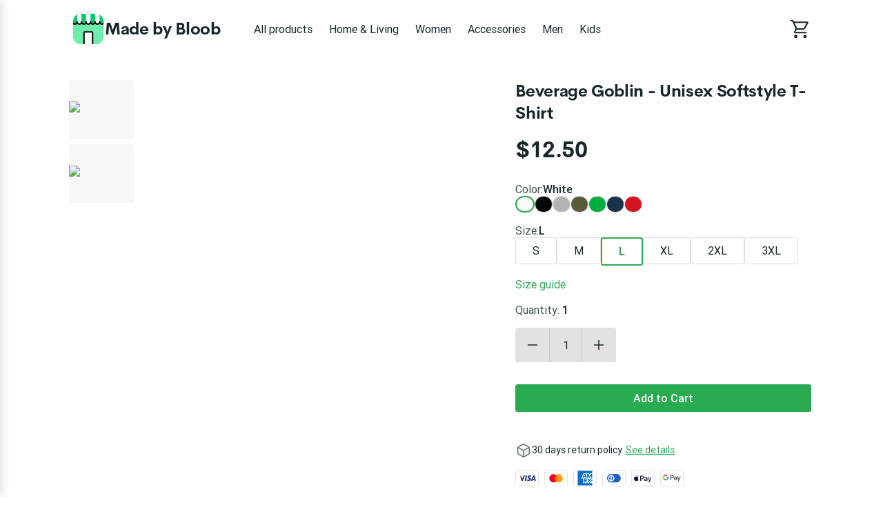

--- FILE ---
content_type: text/html; charset=utf-8
request_url: https://made-by-bloob.printify.me/product/116159/beverage-goblin-unisex-softstyle-t-shirt
body_size: 36596
content:
<!DOCTYPE html><html lang="en" data-critters-container><head prefix="og: http://ogp.me/ns# fb: http://ogp.me/ns/fb# product: http://ogp.me/ns/product" data-testid="head">
        <meta charset="utf-8">
        <title>Beverage Goblin - Unisex Softstyle T-Shirt - $12.50 - Made by Bloob</title>
        <base href="/">
        <meta name="viewport" content="width=device-width, initial-scale=1">
        <link rel="icon" type="image/x-icon" href="favicon.ico">
        <script type="text/javascript">
            window.AppcuesSettings = { enableURLDetection: true };
        </script>
    <link rel="stylesheet" href="https://assets.printify.me/styles-5YWYOD7L.css"><style ng-app-id="serverApp">@charset "UTF-8";  .theme-form-input .input-area,   .theme-form-input .decorated-area{border-width:1px;border-style:solid;background-color:#fff;border-color:#9fa4a5}  .theme-form-input .border{display:none!important}  .theme-form-input .invalid .input-area{border-color:#ce364f!important;border-width:2px}  .theme-form-input .decorated-area .input-area{border:none!important}  .theme-form-input .input-decorator .decorator,   .theme-form-input .input-decorator .decorator.prefix,   .theme-form-input .input-decorator .decorator.suffix{background:transparent!important}  .theme-form-input input{background:inherit;color:inherit}  .theme-form-input .input-icon{color:inherit}  .theme-button-primary .button,   .theme-button-secondary .button,   .theme-button-ghost .button{border-radius:4px}  .theme-checkbox .control{background-color:inherit!important;color:inherit}  .theme-link{color:#29ab51}  .theme-image{border-color:#e3e4e5;border-width:1px;border-radius:3px}  .theme-carousel-image{border-color:#e3e4e5;border-width:1px;border-radius:8px}  .theme-badge{background-color:#29ab51;color:#fff}  .theme-text-color-secondary,   .theme-panel-text-secondary{color:#686f71}  .theme-text-color-secondary svg.theme-icon,   .theme-panel-text-secondary svg.theme-icon{fill:#686f71}  .theme-icon{color:#17262b}  .theme-icon-primary{color:#29ab51}  .theme-header-menu-item{border-bottom:1px solid transparent}  .theme-checkout-summary-totals-container{border-top:1px solid #e3e4e5;border-bottom:1px solid #e3e4e5}  .theme-header-menu-item-selected,   .theme-header-menu-item-selected:hover{border-bottom:1px solid #29ab51}  .theme-header-menu-item-selected a{font-weight:700}  .theme-header-menu-item:hover{border-bottom:1px solid #686f71}  .theme-checkout-summary-container{background-color:#f7f7f7}  .theme-well{background-color:#f7f7f7;border-color:#e3e4e5}  .theme-divider{border-top-width:1px;border-top-style:solid;border-top-color:#e3e4e5}  .img-wrap{border-width:1px;border-style:solid}  .footer-layout-container{border-top:1px solid #e3e4e5}  .theme-footer-powered-by{border-color:#e3e4e5}  .theme-footer-supported-payment{border-color:#e3e4e5}  .theme-social-media-link .button{border-color:transparent}  .theme-social-media-link .button:hover{border:1px solid transparent}  .theme-footer-social-media-link{border-color:transparent}  .theme-footer-social-media-link:hover{background-color:#f7f7f7;border:1px solid transparent}  .theme-footer-link .link,   .theme-footer-link .link:hover,   .theme-footer-link .link.primary,   .theme-footer-link .link.primary:hover{color:#17262b}  .theme-cart-popover-container{border:1px solid #e3e4e5;background:#fff;border-radius:3px}  .theme-cart-popover-thumbnail{border:1px solid #e3e4e5;border-radius:3px}  .theme-cart-popover-product-title{color:#203741}  .theme-cart-popover-product-details{color:#686f71}  .theme-cart-popover-price{color:#203741}  .theme-cart-popover-product-container{border-bottom-width:1px;border-bottom-style:solid;border-top-width:1px;border-top-style:solid;background-color:#f7f7f7;border-color:transparent}  .main-image-inner,   .thumbnail-item-inner{border-style:solid}  .theme-cart-summary-container{border:1px solid #e3e4e5}  .theme-cart-product-container{border-bottom:1px solid #e3e4e5}  .theme-cart-total-item{color:#17262b}  .theme-panel{background-color:#f7f7f7}  .button:not(.is-loading):focus{box-shadow:none!important}  button:disabled,   .disabled .button{cursor:not-allowed!important}  .tabs-list:before,   .tabs-list:after{content:none!important}  .empty-container{background-color:#f7f7f7}  .empty-container .store-header{background-color:#fff}  .empty-container .store-header .theme-header-logo{color:inherit}  .empty-container .button.primary{background-color:#000;color:#fff}  .empty-container .button.primary:not(.is-loading):hover{background-color:#4d4d4d}  .checkout .header .layout-container,   .retry-payment .header .layout-container{padding:0}  .checkout .sub-title,   .checkout .label,   .retry-payment .sub-title,   .retry-payment .label{color:inherit!important}  .checkout .empty,   .checkout .order-summary,   .checkout .empty-container,   .retry-payment .empty,   .retry-payment .order-summary,   .retry-payment .empty-container{background-color:#f7f7f7}  .checkout .button.primary,   .retry-payment .button.primary{background-color:#000;color:#fff}  .checkout .button.primary:not(.is-loading):hover,   .retry-payment .button.primary:not(.is-loading):hover{background-color:#4d4d4d}  .checkout .check-icon,   .retry-payment .check-icon{color:#29ab51}  .checkout .warning-icon,   .retry-payment .warning-icon{color:#ce364f}  .checkout .savings,   .retry-payment .savings{color:#ce364f}  .checkout .discount-price,   .retry-payment .discount-price{color:#ce364f}  .checkout .text-urgent,   .retry-payment .text-urgent{color:#ce364f}  .checkout .variant-details,   .retry-payment .variant-details{color:inherit}  .checkout .subtotal-and-shipping .subtotal-item-label,   .retry-payment .subtotal-and-shipping .subtotal-item-label{color:inherit}[_nghost-serverApp-c3251177832]{display:block}.content[_ngcontent-serverApp-c3251177832]{flex:1;display:flex;flex-direction:column}.app-container[_ngcontent-serverApp-c3251177832]{display:flex;flex-direction:column;min-height:100vh}.feedback-button[_ngcontent-serverApp-c3251177832]{position:fixed;right:0;top:50%;transform:rotate(-90deg) translate(100%);transform-origin:bottom right;padding:.5rem 1rem;background-color:#e6ecf4;color:#17262b;border-top-left-radius:8px;border-top-right-radius:8px;cursor:pointer;z-index:5}</style><meta revision="rv-77da6cdf"><style ng-app-id="serverApp">@charset "UTF-8";.footer[_ngcontent-serverApp-c1353743037]{padding:2rem 1rem;margin-top:5rem}.store-details[_ngcontent-serverApp-c1353743037]{margin:2.5rem 0}@media (min-width: 600px){.store-details[_ngcontent-serverApp-c1353743037]{display:flex;align-items:flex-start;justify-content:space-between;margin-left:1.5rem;margin-right:1.5rem}}@media (min-width: 480px){.store-title[_ngcontent-serverApp-c1353743037]{margin-top:1rem}}.social-media[_ngcontent-serverApp-c1353743037]{margin-top:1.5rem}.social-media-title[_ngcontent-serverApp-c1353743037]{font-size:.875em}.social-media-links[_ngcontent-serverApp-c1353743037]{display:flex}.social-media-link[_ngcontent-serverApp-c1353743037]{width:40px;height:40px;border-radius:50%;font-size:20px;align-items:center;justify-content:center;display:flex;cursor:pointer}.social-media-link[_ngcontent-serverApp-c1353743037] + .social-media-link[_ngcontent-serverApp-c1353743037]{margin-left:.25rem}.footer-link[_ngcontent-serverApp-c1353743037]{margin-bottom:1rem;display:inline-block}.footer-link[_ngcontent-serverApp-c1353743037]:hover{text-decoration:underline;cursor:pointer}.quick-links[_ngcontent-serverApp-c1353743037]{display:flex;flex-direction:column}.quick-links[_ngcontent-serverApp-c1353743037]   .link[_ngcontent-serverApp-c1353743037]{margin-bottom:1rem;text-transform:capitalize}@media (max-width: 599px){.quick-links[_ngcontent-serverApp-c1353743037]{margin-bottom:1.5rem}}.powered-by-printify[_ngcontent-serverApp-c1353743037]{display:flex;align-items:flex-start;flex-direction:column;row-gap:.75rem;justify-content:flex-end}.powered-by-printify-text[_ngcontent-serverApp-c1353743037]{align-self:flex-end}@media (max-width: 959px){.categories[_ngcontent-serverApp-c1353743037]{display:none}}@media (max-width: 599px){.store-details[_ngcontent-serverApp-c1353743037], .social-media-links[_ngcontent-serverApp-c1353743037]{margin-bottom:2.5rem}.quick-links[_ngcontent-serverApp-c1353743037]{margin-bottom:2.5rem;margin-top:0}.powered-by-printify[_ngcontent-serverApp-c1353743037]{flex-flow:column-reverse}.powered-by-printify-text[_ngcontent-serverApp-c1353743037]{align-self:flex-start}.custom[_nghost-serverApp-c1353743037]{margin-bottom:4rem}}  .footer .store-details{text-align:left!important}  .footer .store-details .store-logo{margin-left:0!important}.powered-by-printify-wrapper[_ngcontent-serverApp-c1353743037]{display:flex;align-items:center;gap:.5rem}@media (max-width: 599px){.powered-by-printify-wrapper[_ngcontent-serverApp-c1353743037]{margin-bottom:4rem}}@media (max-width: 479px){.powered-by-printify-wrapper[_ngcontent-serverApp-c1353743037]   p[_ngcontent-serverApp-c1353743037]{flex:6}.powered-by-printify-wrapper[_ngcontent-serverApp-c1353743037]   stf-printify-logo[_ngcontent-serverApp-c1353743037]{flex:4}}.logo-section[_ngcontent-serverApp-c1353743037]{margin:1rem 0}</style><style ng-app-id="serverApp">@charset "UTF-8";[_nghost-serverApp-c423245821]{display:block;cursor:pointer}.store-details[_ngcontent-serverApp-c423245821]{display:inline-flex;align-items:center;color:inherit;text-decoration:none;cursor:pointer}@media (max-width: 599px){.store-details[_ngcontent-serverApp-c423245821]{display:flex;text-align:center;flex-flow:row wrap;justify-content:center}}.title[_ngcontent-serverApp-c423245821]{display:block;font-size:1.75em;font-weight:700;line-height:2rem;letter-spacing:-.014em;font-family:CerebriSans,sans-serif}.store-logo[_ngcontent-serverApp-c423245821]{height:56px;vertical-align:top;cursor:pointer}.layout-vertical.store-details[_ngcontent-serverApp-c423245821]{display:inline-block}.layout-vertical[_ngcontent-serverApp-c423245821]   .store-logo[_ngcontent-serverApp-c423245821]{margin-bottom:1rem}.layout-vertical.size-medium[_ngcontent-serverApp-c423245821]   .store-logo[_ngcontent-serverApp-c423245821]{margin-bottom:.5rem}.layout-horizontal.store-details[_ngcontent-serverApp-c423245821]{gap:1rem}.size-medium[_ngcontent-serverApp-c423245821]   .title[_ngcontent-serverApp-c423245821]{font-size:1.5em}@media (max-width: 599px){.size-medium[_ngcontent-serverApp-c423245821]   .title[_ngcontent-serverApp-c423245821]{font-size:1.125em;margin-left:0;white-space:normal;margin-top:.5rem;margin-bottom:.5rem}}.size-medium[_ngcontent-serverApp-c423245821]   .store-logo[_ngcontent-serverApp-c423245821]{height:48px}@media (max-width: 599px){.size-medium[_ngcontent-serverApp-c423245821]   .store-logo[_ngcontent-serverApp-c423245821]{height:36px;margin-right:.5rem;margin-left:.5rem}}.size-small[_ngcontent-serverApp-c423245821]{line-height:1em;text-align:left;justify-content:flex-start}.size-small[_ngcontent-serverApp-c423245821]   .title[_ngcontent-serverApp-c423245821]{font-size:1.125em;white-space:normal;margin-left:0}.size-small[_ngcontent-serverApp-c423245821]   .store-logo[_ngcontent-serverApp-c423245821]{height:36px;margin-right:.5rem}</style><style ng-app-id="serverApp">@charset "UTF-8";ul[_ngcontent-serverApp-c2296730161]{display:flex;list-style:none}ul[_ngcontent-serverApp-c2296730161]   li[_ngcontent-serverApp-c2296730161]{width:34px;height:24px;background-color:#fff;border-radius:4px;margin-right:.5rem;display:block}ul[_ngcontent-serverApp-c2296730161]   li[_ngcontent-serverApp-c2296730161]:last-child{margin-right:0}</style><style ng-app-id="serverApp">@charset "UTF-8";.link[_ngcontent-serverApp-c3657466277]{font-family:inherit;cursor:pointer;text-decoration:none;outline:none;transition:color .15s ease}.link[_ngcontent-serverApp-c3657466277]:focus{border-radius:3px;box-shadow:0 0 0 2px #4198d8}.link[_ngcontent-serverApp-c3657466277]:active{box-shadow:none}.link[_ngcontent-serverApp-c3657466277]  .material-icons{color:inherit}.primary[_ngcontent-serverApp-c3657466277]:visited, .primary[_ngcontent-serverApp-c3657466277]:visited  .material-icons{color:#1f6b45}.primary[_ngcontent-serverApp-c3657466277]:hover{text-decoration:underline}.primary[_ngcontent-serverApp-c3657466277]:hover, .primary[_ngcontent-serverApp-c3657466277]:hover  .material-icons{color:#248e4c}.primary[_ngcontent-serverApp-c3657466277], .primary[_ngcontent-serverApp-c3657466277]  .material-icons, .primary[_ngcontent-serverApp-c3657466277]:focus, .primary[_ngcontent-serverApp-c3657466277]:focus  .material-icons{color:#29ab51}.primary[_ngcontent-serverApp-c3657466277]  .material-icons{transition:color .15s ease,transform .15s ease}.secondary[_ngcontent-serverApp-c3657466277]{color:#17262b}.secondary[_ngcontent-serverApp-c3657466277]:hover{color:#29ab51}.underlined[_ngcontent-serverApp-c3657466277]{color:inherit;text-decoration:underline}.external-icon[_ngcontent-serverApp-c3657466277]{height:auto;margin-left:.25rem;font-size:inherit;line-height:inherit;vertical-align:bottom}</style><style ng-app-id="serverApp">@charset "UTF-8";[_nghost-serverApp-c3867189927]{display:flex;flex-direction:column;flex:1;flex-grow:1;overflow:hidden}.loading-container[_ngcontent-serverApp-c3867189927]{position:relative;display:flex;flex-direction:column;flex:1;flex-grow:1;min-height:50vh;align-items:center;justify-content:center}.breadcrumbs-wrapper[_ngcontent-serverApp-c3867189927]{margin:1.5rem 1.5rem 0}.feature-gallery-fixed[_ngcontent-serverApp-c3867189927]   .product-fixed[_ngcontent-serverApp-c3867189927]{margin-top:2rem;padding:0 1rem;display:flex;flex-direction:column}@media (min-width: 960px){.feature-gallery-fixed[_ngcontent-serverApp-c3867189927]   .product-fixed[_ngcontent-serverApp-c3867189927]{display:grid;grid-template-areas:"carousel details";grid-template-columns:repeat(auto-fit,minmax(550px,auto));grid-template-rows:auto}}@media (min-width: 1168px){.feature-gallery-fixed[_ngcontent-serverApp-c3867189927]   .product-fixed.content-xl-expanded[_ngcontent-serverApp-c3867189927]{grid-template-columns:minmax(0,3fr) minmax(0,2fr)}}@media (max-width: 959px){.feature-gallery-fixed[_ngcontent-serverApp-c3867189927]   .product-fixed[_ngcontent-serverApp-c3867189927]{margin-top:0}}.feature-gallery-fixed[_ngcontent-serverApp-c3867189927]   .product-carousel-fixed[_ngcontent-serverApp-c3867189927]{grid-area:carousel;display:flex;flex-direction:column;position:relative;z-index:6}.feature-gallery-fixed[_ngcontent-serverApp-c3867189927]   .product-details[_ngcontent-serverApp-c3867189927]{grid-area:details;display:flex;flex-direction:column}@media (min-width: 960px){.feature-gallery-fixed[_ngcontent-serverApp-c3867189927]   .product-details[_ngcontent-serverApp-c3867189927]{margin-top:0}}.feature-gallery-fixed[_ngcontent-serverApp-c3867189927]   .product-gallery[_ngcontent-serverApp-c3867189927]{margin-right:0;z-index:40}@media (min-width: 960px){.feature-gallery-fixed[_ngcontent-serverApp-c3867189927]   .product-gallery[_ngcontent-serverApp-c3867189927]{margin-right:2.5rem;position:sticky;top:1.5rem;z-index:1}}@media (min-width: 1168px){.content-xl-expanded[_ngcontent-serverApp-c3867189927]{grid-template-columns:minmax(0,3fr) minmax(0,2fr)}}@media (min-width: 960px){.content-xl-expanded[_ngcontent-serverApp-c3867189927]   .product-gallery[_ngcontent-serverApp-c3867189927]{padding-right:2.5rem;margin-right:0}}.product[_ngcontent-serverApp-c3867189927]{margin-top:4rem;padding:0 1rem}@media (max-width: 959px){.product[_ngcontent-serverApp-c3867189927]{margin-top:0}}@media (min-width: 960px){.product[_ngcontent-serverApp-c3867189927]{min-width:1140px}}.product-summary[_ngcontent-serverApp-c3867189927]{margin-top:1.5rem;flex:1}@media (min-width: 960px){.product-summary[_ngcontent-serverApp-c3867189927]{margin-top:0;margin-left:2.5rem}}.product-gallery[_ngcontent-serverApp-c3867189927]{margin-right:0}@media (min-width: 960px){.product-gallery[_ngcontent-serverApp-c3867189927]{margin-right:2.5rem}}@media (min-width: 960px){.product-header[_ngcontent-serverApp-c3867189927]{display:flex;align-items:flex-start}}.care-icons[_ngcontent-serverApp-c3867189927]{display:flex}.care-icons[_ngcontent-serverApp-c3867189927]   img[_ngcontent-serverApp-c3867189927]{width:32px;height:auto}.care-icons[_ngcontent-serverApp-c3867189927]   [_ngcontent-serverApp-c3867189927]:not(:first-child){margin-left:1rem}.care-set-description[_ngcontent-serverApp-c3867189927]:not(:first-child){margin-top:1.5rem}.features[_ngcontent-serverApp-c3867189927]{row-gap:2.5rem}.feature-description[_ngcontent-serverApp-c3867189927]{margin-top:.5rem}.report-product-container[_ngcontent-serverApp-c3867189927]{display:flex;align-content:center;line-height:24px;margin-top:2rem}.report-product-icon[_ngcontent-serverApp-c3867189927]{margin-right:.25rem}.content-paragraph[_ngcontent-serverApp-c3867189927]{margin-bottom:1rem}.product-title-container[_ngcontent-serverApp-c3867189927]{padding:1.5rem 0 0}.product-title-container[_ngcontent-serverApp-c3867189927]   .product-title[_ngcontent-serverApp-c3867189927]{font-size:1.25em;font-weight:500;line-height:1.5rem;font-family:Roboto,sans-serif}@media (min-width: 960px){.product-title-container[_ngcontent-serverApp-c3867189927]{display:none}}.shipping-option[_ngcontent-serverApp-c3867189927]{padding:1rem 1rem 0;margin-bottom:1rem;border-width:1px;border-style:solid;border-radius:4px}.shipping-option[_ngcontent-serverApp-c3867189927]   h5[_ngcontent-serverApp-c3867189927]{font-size:1em;font-weight:500;margin-bottom:.5rem;text-transform:capitalize}.shipping-option-grid[_ngcontent-serverApp-c3867189927]{display:grid;grid-template-columns:1fr 1fr}.shipping-option-cell[_ngcontent-serverApp-c3867189927]{padding:0 1rem 1rem 0}.shipping-option-cell[_ngcontent-serverApp-c3867189927]   small[_ngcontent-serverApp-c3867189927]{margin-bottom:.5rem}.shipping-option-cell[_ngcontent-serverApp-c3867189927]   p[_ngcontent-serverApp-c3867189927]{display:flex;align-items:center}.shipping-option-cell[_ngcontent-serverApp-c3867189927]   .flag-icon[_ngcontent-serverApp-c3867189927]{margin-right:.25rem}.product-title-header[_ngcontent-serverApp-c3867189927]{display:flex;align-items:center;justify-content:space-between}@media (max-width: 959px){.product-title-header[_ngcontent-serverApp-c3867189927]{gap:.25rem}}.safety-information[_ngcontent-serverApp-c3867189927]{white-space:break-spaces}</style><style ng-app-id="serverApp">@charset "UTF-8";.store-header[_ngcontent-serverApp-c3256271555]{display:flex;flex-direction:row;align-items:center;text-align:center;position:relative;max-width:100%;flex-wrap:wrap}.store-header-container[_ngcontent-serverApp-c3256271555]{display:flex;align-items:center;flex-grow:1}.icon[_ngcontent-serverApp-c3256271555]{font-size:32px}[_nghost-serverApp-c3256271555]   .cart-link[_ngcontent-serverApp-c3256271555]     stf-svg svg{height:32px;width:32px}.layout-container[_ngcontent-serverApp-c3256271555]{width:100%;padding:0 1rem}.mobile-break[_ngcontent-serverApp-c3256271555]{flex-basis:100%;height:0;display:none}@media (max-width: 959px){.mobile-break[_ngcontent-serverApp-c3256271555]{display:block}}.mobile-menu-toggle[_ngcontent-serverApp-c3256271555]{cursor:pointer;display:none;box-sizing:content-box;margin-right:1rem}.mobile-menu-toggle[_ngcontent-serverApp-c3256271555], .mobile-menu-toggle[_ngcontent-serverApp-c3256271555]:hover, .mobile-menu-toggle[_ngcontent-serverApp-c3256271555]:active{background:transparent;border:none}.mobile-menu-toggle[_ngcontent-serverApp-c3256271555]   img[_ngcontent-serverApp-c3256271555]{width:24px;height:24px}@media (max-width: 959px){.mobile-menu-toggle[_ngcontent-serverApp-c3256271555]{display:block;padding:0}}.logo-menu-container[_ngcontent-serverApp-c3256271555]{flex-grow:1;display:flex;align-items:center}.logo[_ngcontent-serverApp-c3256271555]{text-align:left;display:flex;align-items:center;margin-right:2.5rem;white-space:nowrap;margin-top:18px;margin-bottom:18px}@media (max-width: 599px){.logo[_ngcontent-serverApp-c3256271555]{align-self:center;margin-right:0;flex-grow:1;justify-content:center}}.categories-menu[_ngcontent-serverApp-c3256271555]{overflow:auto;margin-top:1.5rem;scrollbar-width:none}.categories-menu-mobile[_ngcontent-serverApp-c3256271555]{display:none}@media (max-width: 959px){.categories-menu-mobile[_ngcontent-serverApp-c3256271555]{display:block}}@media (max-width: 959px){.categories-menu-desktop[_ngcontent-serverApp-c3256271555]{display:none}}.categories-menu[_ngcontent-serverApp-c3256271555]::-webkit-scrollbar:horizontal{height:0;width:0;display:none}.categories-menu[_ngcontent-serverApp-c3256271555]::-webkit-scrollbar-thumb:horizontal{display:none}.categories-menu[_ngcontent-serverApp-c3256271555]   ul[_ngcontent-serverApp-c3256271555]{display:flex;flex-direction:row;padding-bottom:1.5rem}.categories-menu[_ngcontent-serverApp-c3256271555]   ul[_ngcontent-serverApp-c3256271555]   li[_ngcontent-serverApp-c3256271555]{margin-right:8px}.categories-menu[_ngcontent-serverApp-c3256271555]   ul[_ngcontent-serverApp-c3256271555]   li[_ngcontent-serverApp-c3256271555]   a[_ngcontent-serverApp-c3256271555]{display:inline-block;padding:6px 8px;font-size:1em;text-decoration:none;white-space:nowrap;cursor:pointer}@media (max-width: 959px){.categories-menu[_ngcontent-serverApp-c3256271555]   ul[_ngcontent-serverApp-c3256271555]   li[_ngcontent-serverApp-c3256271555]   a[_ngcontent-serverApp-c3256271555]:first-child{padding-left:2px}}.categories-menu[_ngcontent-serverApp-c3256271555]   ul[_ngcontent-serverApp-c3256271555]   li[_ngcontent-serverApp-c3256271555]:last-child{margin-right:60px}@media (max-width: 959px){.categories-menu[_ngcontent-serverApp-c3256271555]{margin-top:0}.categories-menu[_ngcontent-serverApp-c3256271555]   ul[_ngcontent-serverApp-c3256271555]{padding-bottom:0}}.cart-container[_ngcontent-serverApp-c3256271555]{display:flex;flex-direction:column;align-items:flex-end;justify-self:flex-end;position:relative}.cart-container[_ngcontent-serverApp-c3256271555]   .cart-link[_ngcontent-serverApp-c3256271555]{padding:12px 0 12px 12px;display:flex;align-items:center;justify-content:center;box-sizing:content-box;text-decoration:none}@media (max-width: 959px){.cart-container[_ngcontent-serverApp-c3256271555]   .cart-link[_ngcontent-serverApp-c3256271555]{padding:12px 6px}}.cart-container[_ngcontent-serverApp-c3256271555]   .cart-logo[_ngcontent-serverApp-c3256271555]{width:30px;height:30px}.cart-container[_ngcontent-serverApp-c3256271555]   .product-count[_ngcontent-serverApp-c3256271555]{position:absolute;top:-2px;right:-12px;width:16px;height:16px;border-radius:24px;font-size:14px;line-height:14px;display:flex;align-items:center;justify-content:center;font-weight:500}@media (max-width: 959px){.cart-container[_ngcontent-serverApp-c3256271555]   .product-count[_ngcontent-serverApp-c3256271555]{right:-8px}}.theme-header-menu-item[_ngcontent-serverApp-c3256271555]   a[_ngcontent-serverApp-c3256271555]:visited, .theme-header-menu-item[_ngcontent-serverApp-c3256271555]   a[_ngcontent-serverApp-c3256271555]:-webkit-any-link, .categories-menu-mobile[_ngcontent-serverApp-c3256271555]   a[_ngcontent-serverApp-c3256271555]:visited, .categories-menu-mobile[_ngcontent-serverApp-c3256271555]   a[_ngcontent-serverApp-c3256271555]:-webkit-any-link{color:inherit}</style><style ng-app-id="serverApp">@charset "UTF-8";.mobile-menu[_ngcontent-serverApp-c3999820638]{position:fixed;height:100%;width:340px;left:-340px;top:0;overflow:hidden;transition:.3s ease;z-index:40;text-align:left;display:flex;flex-direction:column;box-shadow:5px 0 10px #17262b1a}.mobile-menu-underlay[_ngcontent-serverApp-c3999820638]{background:#00000080;position:fixed;z-index:8;inset:0;cursor:pointer}.mobile-menu-header[_ngcontent-serverApp-c3999820638]{display:flex;flex-direction:row;padding:1.25em 1.5rem;justify-content:space-between;align-items:center}.mobile-menu-body[_ngcontent-serverApp-c3999820638]{display:flex;flex-direction:column;padding:1.5rem;justify-content:flex-start;flex-grow:1;overflow:auto}.mobile-menu-body[_ngcontent-serverApp-c3999820638]   ul[_ngcontent-serverApp-c3999820638]{margin-bottom:.5rem}.mobile-menu-body[_ngcontent-serverApp-c3999820638]   ul[_ngcontent-serverApp-c3999820638]   li[_ngcontent-serverApp-c3999820638]{padding:.5rem}.mobile-menu-body[_ngcontent-serverApp-c3999820638]   ul[_ngcontent-serverApp-c3999820638]   li[_ngcontent-serverApp-c3999820638]   a[_ngcontent-serverApp-c3999820638]{text-decoration:none;cursor:pointer}.mobile-menu-body[_ngcontent-serverApp-c3999820638]   ul[_ngcontent-serverApp-c3999820638]   li[_ngcontent-serverApp-c3999820638]   a.selected[_ngcontent-serverApp-c3999820638]{font-weight:700}.mobile-menu-body[_ngcontent-serverApp-c3999820638]   ul[_ngcontent-serverApp-c3999820638]   li[_ngcontent-serverApp-c3999820638]   .menu-item-wrapper[_ngcontent-serverApp-c3999820638]{display:flex;flex-direction:row;justify-content:space-between}.mobile-menu-body[_ngcontent-serverApp-c3999820638]   ul[_ngcontent-serverApp-c3999820638]   li[_ngcontent-serverApp-c3999820638]   .subcategory-list[_ngcontent-serverApp-c3999820638]{margin-bottom:0;margin-left:1.5rem}.mobile-menu-store-info[_ngcontent-serverApp-c3999820638]{margin-top:auto}.mobile-menu-store-info[_ngcontent-serverApp-c3999820638]   h5[_ngcontent-serverApp-c3999820638]{margin-bottom:1.5rem}.mobile-menu-close-button[_ngcontent-serverApp-c3999820638]{cursor:pointer}.mobile-menu-close-button[_ngcontent-serverApp-c3999820638]   img[_ngcontent-serverApp-c3999820638]{width:calc(100% - 8px);height:calc(100% - 8px)}.mobile-menu-footer[_ngcontent-serverApp-c3999820638]{display:flex;flex-direction:column;padding:1.5rem;font-size:.875em}.mobile-menu-social-media-link[_ngcontent-serverApp-c3999820638]{margin-right:.5rem;width:40px;height:40px;border-radius:50%;font-size:20px;align-items:center;justify-content:center;display:flex;cursor:pointer}.mobile-menu-social-media-link[_ngcontent-serverApp-c3999820638] + .mobile-menu-social-media-link[_ngcontent-serverApp-c3999820638]{margin-left:.25rem}.mobile-menu-social-media[_ngcontent-serverApp-c3999820638]{display:flex}</style><style ng-app-id="serverApp">@charset "UTF-8";[_nghost-serverApp-c4007982131]{display:inline-block}.disabled[_nghost-serverApp-c4007982131]   .button[_ngcontent-serverApp-c4007982131]{pointer-events:none}.button[_ngcontent-serverApp-c4007982131]{width:100%;display:inline-block;position:relative;border:1px solid transparent;text-align:center;border-radius:3px;font-size:1em;font-weight:500;cursor:pointer;overflow:hidden;transition:.15s;vertical-align:top;line-height:1.5rem;font-family:inherit;white-space:nowrap;outline:none}.button[_ngcontent-serverApp-c4007982131]:before{content:"";position:absolute;top:0;left:0;width:100%;height:100%;background-color:#17262b26;opacity:0;transition:opacity .15s;border-radius:inherit}.button[_ngcontent-serverApp-c4007982131]:not(.is-loading):focus{box-shadow:0 0 0 2px #4198d8}.button[_ngcontent-serverApp-c4007982131]:not(.is-loading):active{box-shadow:none}.button[_ngcontent-serverApp-c4007982131]:not(.is-loading):active:before{opacity:1}.button.is-loading[_ngcontent-serverApp-c4007982131]{pointer-events:none;-webkit-user-select:none;user-select:none}.button.is-loading[_ngcontent-serverApp-c4007982131]   .custom-content[_ngcontent-serverApp-c4007982131]{opacity:0}.button[_ngcontent-serverApp-c4007982131]:disabled{color:#9fa4a5;background-color:#f7f7f7;-webkit-user-select:none;user-select:none}.button.small[_ngcontent-serverApp-c4007982131]{padding:calc(.25rem - 1px) calc(1rem - 1px);height:32px}.button.medium[_ngcontent-serverApp-c4007982131]{padding:calc(.5rem - 1px) calc(1.5rem - 1px);height:40px}.button.large[_ngcontent-serverApp-c4007982131]{padding:calc(.75rem - 1px) calc(1.5rem - 1px);height:48px}.button.round.small[_ngcontent-serverApp-c4007982131], .button.icon-only-button.small[_ngcontent-serverApp-c4007982131]{padding:calc(.25rem - 1px);min-width:32px;height:32px}.button.round.medium[_ngcontent-serverApp-c4007982131], .button.icon-only-button.medium[_ngcontent-serverApp-c4007982131]{padding:calc(.5rem - 1px);min-width:40px;height:40px}.button.round.large[_ngcontent-serverApp-c4007982131], .button.icon-only-button.large[_ngcontent-serverApp-c4007982131]{padding:calc(.75rem - 1px);min-width:48px;height:48px}.button.round[_ngcontent-serverApp-c4007982131]{border-radius:50%}.button[_ngcontent-serverApp-c4007982131]  .material-icons, .button[_ngcontent-serverApp-c4007982131]  .material-icons-outlined{color:inherit}.button[_ngcontent-serverApp-c4007982131]   .custom-content[_ngcontent-serverApp-c4007982131]{display:flex;align-items:center;justify-content:center}.primary[_ngcontent-serverApp-c4007982131]{color:#fff;background-color:#29ab51}.primary[_ngcontent-serverApp-c4007982131]:not(.is-loading):hover{background-color:#248e4c}.primary[_ngcontent-serverApp-c4007982131]:not(.is-loading):active{background-color:#1f6b45}.secondary[_ngcontent-serverApp-c4007982131]{color:#17262b;background-color:#fff;border-color:#c4c7c8}.secondary[_ngcontent-serverApp-c4007982131]:not(.is-loading):hover{color:#29ab51}.secondary[_ngcontent-serverApp-c4007982131]:not(.is-loading):active{color:#29ab51;background-color:#f7f7f7}.destructive[_ngcontent-serverApp-c4007982131]{color:#fff;background-color:#ce364f}.destructive[_ngcontent-serverApp-c4007982131]:not(.is-loading):hover{background-color:#b32b44}.destructive[_ngcontent-serverApp-c4007982131]:not(.is-loading):active{background-color:#991f39}.ghost[_ngcontent-serverApp-c4007982131]{color:#17262b;background-color:transparent}.ghost[_ngcontent-serverApp-c4007982131]:not(.is-loading):hover{background-color:#17262b1a}.ghost[_ngcontent-serverApp-c4007982131]:not(.is-loading):active{background-color:#17262b26}.ghost[_ngcontent-serverApp-c4007982131]:disabled{background-color:transparent}</style><style ng-app-id="serverApp">stf-svg{display:flex;align-items:center;justify-content:center}
</style><meta property="description" content="Buy this product for only $12.50"><meta property="robots" content="follow, index"><meta property="og:locale" content="en_US"><meta property="og:type" content="og:product"><meta property="og:title" content="Beverage Goblin - Unisex Softstyle T-Shirt - $12.50 - Made by Bloob"><meta property="og:description" content="Buy this product for only $12.50"><meta property="og:url" content="https://made-by-bloob.printify.me/product/116159/beverage-goblin-unisex-softstyle-t-shirt"><meta property="og:site_name" content="Store of Made by Bloob."><meta property="og:image" content="https://images-api.printify.com/mockup/641f0c067d6f12e5450506f7/38191/260/beverage-goblin-unisex-softstyle-t-shirt_1680382877626.jpg?camera_label=front"><meta property="og:image:secure_url" content="https://images-api.printify.com/mockup/641f0c067d6f12e5450506f7/38191/260/beverage-goblin-unisex-softstyle-t-shirt_1680382877626.jpg?camera_label=front"><meta property="og:image:width" content="1200"><meta property="og:image:height" content="1200"><meta property="og:image:alt" content="Beverage Goblin - Unisex Softstyle T-Shirt"><meta property="twitter:card" content="summary_large_image"><meta property="twitter:title" content="Beverage Goblin - Unisex Softstyle T-Shirt - $12.50 - Made by Bloob"><meta property="twitter:description" content="Buy this product for only $12.50"><meta property="twitter:site" content="https://made-by-bloob.printify.me/product/116159/beverage-goblin-unisex-softstyle-t-shirt"><meta property="twitter:image" content="https://images-api.printify.com/mockup/641f0c067d6f12e5450506f7/38191/260/beverage-goblin-unisex-softstyle-t-shirt_1680382877626.jpg?camera_label=front"><meta property="twitter:image:alt" content="Beverage Goblin - Unisex Softstyle T-Shirt"><meta property="product:price:currency" content="USD"><meta property="product:price:amount" content="12.50"><link rel="canonical" href="https://made-by-bloob.printify.me/product/116159/beverage-goblin-unisex-softstyle-t-shirt"><script type="application/ld+json" id="productStructuredData">{"@context":"https://schema.org","@type":"Product","brand":"Made by Bloob","name":"Beverage Goblin - Unisex Softstyle T-Shirt","description":"Buy this product only for $12.50","image":"https://images-api.printify.com/mockup/641f0c067d6f12e5450506f7/38191/260/beverage-goblin-unisex-softstyle-t-shirt_1680382877626.jpg?camera_label=front","offers":[{"@type":"Offer","priceCurrency":"USD","price":"12.50","url":"https://made-by-bloob.printify.me/product/116159/beverage-goblin-unisex-softstyle-t-shirt","itemCondition":"https://schema.org/NewCondition","availability":"https://schema.org/InStock"}]}</script><style ng-app-id="serverApp">@charset "UTF-8";[_nghost-serverApp-c1566009127]{flex-grow:1;flex-wrap:nowrap}@media (max-width: 959px){[_nghost-serverApp-c1566009127]{flex-direction:column-reverse;overflow:auto}}@media (min-width: 1168px){[_nghost-serverApp-c1566009127]{width:100%}}.hidden[_ngcontent-serverApp-c1566009127]{display:none}.report-product[_ngcontent-serverApp-c1566009127]{display:inline-block}.main-image-wrapper[_ngcontent-serverApp-c1566009127]{margin-left:1.5rem;max-width:432px;text-align:center}@media (min-width: 600px){.main-image-wrapper[_ngcontent-serverApp-c1566009127]{max-width:370px}}@media (min-width: 1168px){.main-image-wrapper.new-layout-changes[_ngcontent-serverApp-c1566009127]{max-width:calc(100% - 96px);width:100%}.main-image-wrapper.new-layout-changes[_ngcontent-serverApp-c1566009127]   .main-image-wrapper[_ngcontent-serverApp-c1566009127]{width:100%}}.main-image-wrapper[_ngcontent-serverApp-c1566009127]   .main-image-inner[_ngcontent-serverApp-c1566009127]{display:flex;position:relative;border-width:1px;min-width:430px}.main-image-wrapper[_ngcontent-serverApp-c1566009127]   .main-image-inner[_ngcontent-serverApp-c1566009127]   .loader-container[_ngcontent-serverApp-c1566009127]{position:absolute;left:50%;top:50%;z-index:0}.main-image-wrapper[_ngcontent-serverApp-c1566009127]   .share-menu-wrapper[_ngcontent-serverApp-c1566009127]     .items-wrap{left:unset;right:calc(.25rem - 3px)}.main-image-wrapper[_ngcontent-serverApp-c1566009127]   .main-image[_ngcontent-serverApp-c1566009127]{object-fit:cover;z-index:1;font-size:0}.share-menu-wrapper[_ngcontent-serverApp-c1566009127]{position:absolute;top:.75rem;right:.75rem;z-index:2}[_nghost-serverApp-c1566009127]   .horizontal[_ngcontent-serverApp-c1566009127]{margin-left:.5rem}[_nghost-serverApp-c1566009127]   .horizontal[_ngcontent-serverApp-c1566009127]     .menu{display:none}@media (max-width: 959px){[_nghost-serverApp-c1566009127]   .horizontal[_ngcontent-serverApp-c1566009127]     .menu{display:none}}.thumbnail-carousel-wrapper[_ngcontent-serverApp-c1566009127]   .share-menu-wrapper[_ngcontent-serverApp-c1566009127]{display:none}@media (max-width: 599px){.thumbnail-carousel-wrapper[_ngcontent-serverApp-c1566009127]{max-width:100%}.thumbnail-carousel-wrapper[_ngcontent-serverApp-c1566009127]   .share-menu-wrapper[_ngcontent-serverApp-c1566009127]{display:flex}}.preview-image-carousel[_ngcontent-serverApp-c1566009127]{width:100%;height:400px}  stf-non-zooming-image .image-wrapper{height:400px;width:auto}@media (min-width: 960px){  stf-non-zooming-image .image-wrapper{height:100%}}[_nghost-serverApp-c1566009127]   .thumbnail-carousel[_ngcontent-serverApp-c1566009127]{padding-left:.5rem;--carousel-item-gap: 1rem}@media (max-width: 959px){[_nghost-serverApp-c1566009127]   .thumbnail-carousel[_ngcontent-serverApp-c1566009127]     .items{margin-left:-30px;margin-right:-25px;padding:.5rem 0}}[_nghost-serverApp-c1566009127]   .thumbnail-carousel[_ngcontent-serverApp-c1566009127]    -mobile   .items{-ms-overflow-style:none;scrollbar-width:none}[_nghost-serverApp-c1566009127]   .thumbnail-carousel[_ngcontent-serverApp-c1566009127]    -mobile   .items::-webkit-scrollbar{display:none}[_nghost-serverApp-c1566009127]   .thumbnail-carousel[_ngcontent-serverApp-c1566009127]     .menu{z-index:2}[_nghost-serverApp-c1566009127]   .thumbnail-carousel-mobile[_ngcontent-serverApp-c1566009127]     .items{-ms-overflow-style:none;scrollbar-width:none;z-index:1}[_nghost-serverApp-c1566009127]   .thumbnail-carousel-mobile[_ngcontent-serverApp-c1566009127]     .items::-webkit-scrollbar{display:none}[_nghost-serverApp-c1566009127]   .thumbnail-carousel-mobile[_ngcontent-serverApp-c1566009127]   .menu[_ngcontent-serverApp-c1566009127]{z-index:2}@media (min-width: 600px){[_nghost-serverApp-c1566009127]   .thumbnail-carousel-mobile[_ngcontent-serverApp-c1566009127]{display:none}}[_nghost-serverApp-c1566009127]   .thumbnail-carousel-custom[_ngcontent-serverApp-c1566009127]{margin-left:1rem}[_nghost-serverApp-c1566009127]   .thumbnail-carousel.ssr[_ngcontent-serverApp-c1566009127]{overflow-y:hidden}[_nghost-serverApp-c1566009127]   .thumbnail-carousel.ssr[_ngcontent-serverApp-c1566009127]   .thumbnail-item[_ngcontent-serverApp-c1566009127]{margin-bottom:.5rem}[_nghost-serverApp-c1566009127]   .thumbnail-carousel.ssr[_ngcontent-serverApp-c1566009127]   .thumbnail-item-custom[_ngcontent-serverApp-c1566009127]{min-width:calc(38px + var(--carousel-item-gap))}@media (max-width: 959px){[_nghost-serverApp-c1566009127]   .thumbnail-carousel.ssr[_ngcontent-serverApp-c1566009127]{display:flex;overflow-x:auto;margin-left:-.5rem}[_nghost-serverApp-c1566009127]   .thumbnail-carousel.ssr.hidden[_ngcontent-serverApp-c1566009127]{display:none}}[_nghost-serverApp-c1566009127]   .thumbnail-carousel[_ngcontent-serverApp-c1566009127]   .thumbnail-item[_ngcontent-serverApp-c1566009127]{flex:0 1 auto;width:auto;min-width:calc(208px + var(--carousel-item-gap))}@media (max-width: 959px){[_nghost-serverApp-c1566009127]   .thumbnail-carousel[_ngcontent-serverApp-c1566009127]   .thumbnail-item.ssr[_ngcontent-serverApp-c1566009127]{margin-right:var(--carousel-item-gap)}}[_nghost-serverApp-c1566009127]   .thumbnail-carousel[_ngcontent-serverApp-c1566009127]   .thumbnail-item-mobile[_ngcontent-serverApp-c1566009127]{min-width:100%}[_nghost-serverApp-c1566009127]   .thumbnail-carousel[_ngcontent-serverApp-c1566009127]   .thumbnail-item-custom[_ngcontent-serverApp-c1566009127]{min-width:calc(48px + var(--carousel-item-gap))}[_nghost-serverApp-c1566009127]   .thumbnail-carousel[_ngcontent-serverApp-c1566009127]   .thumbnail-item-custom[_ngcontent-serverApp-c1566009127]   .active[_ngcontent-serverApp-c1566009127]{border:2px solid #17262b}[_nghost-serverApp-c1566009127]   .thumbnail-carousel[_ngcontent-serverApp-c1566009127]   .thumbnail-item-inner[_ngcontent-serverApp-c1566009127]{position:relative;display:block;padding-top:100%;overflow:hidden;border-radius:4px;aspect-ratio:1}[_nghost-serverApp-c1566009127]   .thumbnail-carousel[_ngcontent-serverApp-c1566009127]   .thumbnail-item-inner[_ngcontent-serverApp-c1566009127]   .loader-container[_ngcontent-serverApp-c1566009127]{position:absolute;left:50%;top:50%;z-index:0}[_nghost-serverApp-c1566009127]   .thumbnail-carousel[_ngcontent-serverApp-c1566009127]   .thumbnail-item-inner.loading[_ngcontent-serverApp-c1566009127]{padding-top:0}[_nghost-serverApp-c1566009127]   .thumbnail-carousel[_ngcontent-serverApp-c1566009127]   .thumbnail-image[_ngcontent-serverApp-c1566009127]{position:absolute;top:50%;left:50%;transform:translate3d(-50%,-50%,1px);max-width:100%;-webkit-user-select:none;user-select:none;width:100%;z-index:1;font-size:0}[_nghost-serverApp-c1566009127]   .thumbnail-carousel[_ngcontent-serverApp-c1566009127]   .thumbnail-image.pos-relative[_ngcontent-serverApp-c1566009127]{position:static;transform:none}@media (min-width: 600px){[_nghost-serverApp-c1566009127]   .thumbnail-carousel[_ngcontent-serverApp-c1566009127]   .thumbnail-item[_ngcontent-serverApp-c1566009127]{flex:0 1 auto;width:auto;min-width:calc(216px + var(--carousel-item-gap))}[_nghost-serverApp-c1566009127]   .thumbnail-carousel[_ngcontent-serverApp-c1566009127]   .thumbnail-item-mobile[_ngcontent-serverApp-c1566009127]{min-width:100%}}@media (min-width: 960px){[_nghost-serverApp-c1566009127]   .thumbnail-carousel[_ngcontent-serverApp-c1566009127]{--carousel-item-gap: .5rem;height:424px}[_nghost-serverApp-c1566009127]   .thumbnail-carousel[_ngcontent-serverApp-c1566009127]   .thumbnail-item[_ngcontent-serverApp-c1566009127]{flex:0 0 20%;height:20%;min-width:0;width:calc(70px + 2 * var(--grid-gutter))}[_nghost-serverApp-c1566009127]   .thumbnail-carousel[_ngcontent-serverApp-c1566009127]   .thumbnail-item-inner[_ngcontent-serverApp-c1566009127]{height:100%;padding-top:0;border-radius:4px;background-color:#f7f7f7;cursor:pointer}}  .pz-zoom-button{display:none}</style><style ng-app-id="serverApp">@charset "UTF-8";[_nghost-serverApp-c284514847]{display:block;padding-bottom:1.5rem}.form[_ngcontent-serverApp-c284514847]{margin-top:1.5rem}.form-item[_ngcontent-serverApp-c284514847]{margin-top:1rem}.size-guide-link-container[_ngcontent-serverApp-c284514847]{margin-top:.5rem}.product-discount-badge[_ngcontent-serverApp-c284514847]{margin-bottom:.5rem}.buy-now-button[_ngcontent-serverApp-c284514847]{width:100%;margin-bottom:1rem}.buy-now-button-container[_ngcontent-serverApp-c284514847]{margin-top:2rem}@media (max-width: 959px){.buy-now-button-container[_ngcontent-serverApp-c284514847]{z-index:7;position:fixed;bottom:0;left:0;width:100%;padding:1rem}}.buy-now-button-container.notify-me-container[_ngcontent-serverApp-c284514847]{margin-top:1rem;margin-bottom:1rem}.buy-now-button-container.custom-request[_ngcontent-serverApp-c284514847]{position:relative;padding:0}.buy-now-button.personalized[_ngcontent-serverApp-c284514847]{border:2px solid transparent;border-radius:3px;background:linear-gradient(#fff,#fff) padding-box,linear-gradient(170deg,#8de4ff 22.49%,#ff993c 43.11%,#ba90ff 66.19%) border-box}.buy-now-button.personalized[_ngcontent-serverApp-c284514847]     .button{border-radius:0}@media (max-width: 959px){.buy-now-button[_ngcontent-serverApp-c284514847]{margin-bottom:0}}.subtitle-wrapper[_ngcontent-serverApp-c284514847]{display:flex;flex-direction:row;align-items:center;justify-content:center;margin-bottom:1rem;gap:.5rem}.buy-now-button-subtitle[_ngcontent-serverApp-c284514847]{text-align:center;opacity:.8;padding:.75rem 0}.control-quantity[_ngcontent-serverApp-c284514847]{--stf-input-number-width: 146px}.product-title[_ngcontent-serverApp-c284514847]{margin-bottom:.5rem;font-size:1.5em;line-height:2rem}.product-price-container[_ngcontent-serverApp-c284514847], .product-meta-container[_ngcontent-serverApp-c284514847]{display:flex;flex-direction:column;margin-top:1rem;margin-bottom:1rem}.product-meta-container[_ngcontent-serverApp-c284514847]   .supported-payments[_ngcontent-serverApp-c284514847]{margin-top:1rem}.product-price[_ngcontent-serverApp-c284514847]{display:flex;align-items:flex-end;margin-bottom:.5rem}.product-price[_ngcontent-serverApp-c284514847]   h2[_ngcontent-serverApp-c284514847]{margin-right:.25rem;line-height:28px}.product-price[_ngcontent-serverApp-c284514847]   span[_ngcontent-serverApp-c284514847]{font-size:.875em}.shipping-price[_ngcontent-serverApp-c284514847], .return-policy[_ngcontent-serverApp-c284514847]{margin-left:.5rem;font-size:.875em;display:flex;align-items:center}.shipping-price[_ngcontent-serverApp-c284514847]   .icon[_ngcontent-serverApp-c284514847], .return-policy[_ngcontent-serverApp-c284514847]   .icon[_ngcontent-serverApp-c284514847]{margin-right:.5rem}.return-policy[_ngcontent-serverApp-c284514847]{margin-top:.25rem;margin-bottom:1rem;margin-left:0;gap:.25rem;align-items:start}.original-price[_ngcontent-serverApp-c284514847]{margin-right:.5rem;font-size:.875em;text-decoration:line-through}.discount-price[_ngcontent-serverApp-c284514847]{color:#ce364f}.quantity-item[_ngcontent-serverApp-c284514847]   span[_ngcontent-serverApp-c284514847]{font-weight:500;padding:0;font-size:1em;line-height:1.25rem}.quantity-item[_ngcontent-serverApp-c284514847]   span.label[_ngcontent-serverApp-c284514847]{font-weight:400;padding-right:.25rem;opacity:.8}.quantity-item-header[_ngcontent-serverApp-c284514847]{display:flex;align-items:center}.skeleton-selector-title[_ngcontent-serverApp-c284514847]{width:100px;height:1.2em;margin-bottom:.5rem}.skeleton-selector-input[_ngcontent-serverApp-c284514847]{height:2.7em;margin-bottom:1rem}@media (max-width: 959px){.hidden-mobile[_ngcontent-serverApp-c284514847]{display:none}.visible-mobile[_ngcontent-serverApp-c284514847]{display:block}}@media (min-width: 960px){.hidden-mobile[_ngcontent-serverApp-c284514847]{display:block}.visible-mobile[_ngcontent-serverApp-c284514847], .hidden-desktop[_ngcontent-serverApp-c284514847]{display:none}}.product-price-container[_ngcontent-serverApp-c284514847], .product-meta-container[_ngcontent-serverApp-c284514847]{margin-top:1.5rem;margin-bottom:1.5rem}.product-unavailable[_ngcontent-serverApp-c284514847]{width:100%;display:flex;flex-direction:column;gap:.5rem}.product-unavailable-text[_ngcontent-serverApp-c284514847]{font-size:1em;line-height:1.5rem;font-weight:700;margin:.5rem 0}@media (max-width: 959px){.product-unavailable-text[_ngcontent-serverApp-c284514847]{margin-top:.5rem}}.custom-request-button[_ngcontent-serverApp-c284514847]{border:2px solid transparent;border-radius:3px;background:linear-gradient(#fff,#fff) padding-box,linear-gradient(170deg,#8de4ff 22.49%,#ff993c 43.11%,#ba90ff 66.19%) border-box}.custom-request-button[_ngcontent-serverApp-c284514847]     .button.medium{background-color:#fff;color:#17262b;padding:calc(.5rem - 1px) calc(.875rem - 1px)}.custom-request-button[_ngcontent-serverApp-c284514847]     .button.medium:not(.is-loading):hover{background-color:#fff;color:#17262b}.custom-request-wrapper[_ngcontent-serverApp-c284514847]{margin:1rem 0 -.5rem}.custom-request-wrapper[_ngcontent-serverApp-c284514847]   .note-toggle[_ngcontent-serverApp-c284514847]{margin:1.5rem 0}.custom-request-wrapper[_ngcontent-serverApp-c284514847]   .note-toggle[_ngcontent-serverApp-c284514847]     .control .label.left{font-size:1em;line-height:1.5rem;font-weight:500}.custom-request-wrapper[_ngcontent-serverApp-c284514847]   .note-toggle[_ngcontent-serverApp-c284514847]     .control:focus-within{background-color:transparent}.custom-request-wrapper[_ngcontent-serverApp-c284514847]   .note-toggle[_ngcontent-serverApp-c284514847]     .toggle-input:checked:not(:disabled)+.toggle-toggle{background-color:#0096cc}.custom-request-wrapper[_ngcontent-serverApp-c284514847]   .counter[_ngcontent-serverApp-c284514847]{display:flex;width:100%;justify-content:flex-end;color:#64634a}.input-text-helper[_ngcontent-serverApp-c284514847]{width:100%;display:flex;justify-content:flex-end;align-items:center}.text-helper[_ngcontent-serverApp-c284514847]{color:#686f71;display:flex;align-items:center;gap:.25rem;margin:.25rem 0}  .layer-note .textarea{font-size:1em}</style><style ng-app-id="serverApp">@charset "UTF-8";.share-button[_ngcontent-serverApp-c1642762448]     .theme-icon{color:#17262b!important;fill:#17262b!important}.share-menu-item[_ngcontent-serverApp-c1642762448]{white-space:nowrap}.share-menu-item[_ngcontent-serverApp-c1642762448]   .share-menu-image[_ngcontent-serverApp-c1642762448]{vertical-align:middle}.share-menu-item.facebook[_ngcontent-serverApp-c1642762448]   .share-menu-image[_ngcontent-serverApp-c1642762448]{position:relative;margin-top:-.5rem;margin-left:-.5rem;margin-bottom:-.5rem}.share-menu-item[_ngcontent-serverApp-c1642762448]:not(.facebook)   .share-menu-image[_ngcontent-serverApp-c1642762448]{margin-right:.5rem}</style><style ng-app-id="serverApp">@charset "UTF-8";[_nghost-serverApp-c505457925]{display:block}.full-width[_nghost-serverApp-c505457925]{width:100%;max-width:100%}.dropdown-list[_ngcontent-serverApp-c505457925]{position:relative;z-index:30}.dropdown-list.as-accordion-dropdown-list[_ngcontent-serverApp-c505457925]{z-index:auto}.items-wrap[_ngcontent-serverApp-c505457925]{position:absolute;max-width:272px}.as-accordion-dropdown-list[_ngcontent-serverApp-c505457925]   .items-wrap[_ngcontent-serverApp-c505457925], .used-in-overlay[_ngcontent-serverApp-c505457925]   .items-wrap[_ngcontent-serverApp-c505457925]{position:relative}.full-width[_nghost-serverApp-c505457925]   .items-wrap[_ngcontent-serverApp-c505457925]{width:100%;max-width:100%}.up[_nghost-serverApp-c505457925]   .items-wrap[_ngcontent-serverApp-c505457925]{bottom:0;margin-bottom:.25rem}.down[_nghost-serverApp-c505457925]   .items-wrap[_ngcontent-serverApp-c505457925]{top:0;margin-top:.25rem}.left[_nghost-serverApp-c505457925]   .items-wrap[_ngcontent-serverApp-c505457925]{right:0}.right[_nghost-serverApp-c505457925]   .items-wrap[_ngcontent-serverApp-c505457925]{left:0}.items[_ngcontent-serverApp-c505457925]{padding:.5rem;background:#fff;box-shadow:0 6px 10px #686f711a,0 3px 20px #686f7126,0 3px 4px #686f7140;border-radius:3px;overflow-x:hidden;outline:none}.as-accordion-dropdown-list[_ngcontent-serverApp-c505457925]   .items[_ngcontent-serverApp-c505457925]{padding:initial;background:initial;box-shadow:initial;border-radius:initial;overflow-x:initial}.overlay[_ngcontent-serverApp-c505457925]{display:none}@media (max-width: 839px){.as-overlay-on-mobile[_ngcontent-serverApp-c505457925]   .overlay[_ngcontent-serverApp-c505457925]{position:fixed;display:block;inset:0;background:#17262b80}.as-overlay-on-mobile[_ngcontent-serverApp-c505457925]   .items-wrap[_ngcontent-serverApp-c505457925]{position:fixed;inset:0;margin:0 auto;max-width:568px}.as-overlay-on-mobile[_ngcontent-serverApp-c505457925]   .items[_ngcontent-serverApp-c505457925]{position:absolute;bottom:0;left:0;width:100%;border-radius:3px 3px 0 0;box-shadow:none}}</style><style ng-app-id="serverApp">@charset "UTF-8";.info-card[_ngcontent-serverApp-c2172171807]{padding:2.5rem 0}.info-card[_ngcontent-serverApp-c2172171807]     table{margin-bottom:1rem}.info-card[_ngcontent-serverApp-c2172171807]     table th, .info-card[_ngcontent-serverApp-c2172171807]     table td{padding:.5rem;border:1px solid #e3e4e5;font-size:.875em}@media (min-width: 600px){.info-card[_ngcontent-serverApp-c2172171807]     table th, .info-card[_ngcontent-serverApp-c2172171807]     table td{padding:1rem}}.info-card[_ngcontent-serverApp-c2172171807]     table td:first-child{font-weight:700}@media (max-width: 599px){.info-card-content[_ngcontent-serverApp-c2172171807]{z-index:0}}</style><style ng-app-id="serverApp">@charset "UTF-8";[_nghost-serverApp-c1178760273]{display:block;border-style:solid;border-width:0 0 1px 0;border-color:#e3e4e5}.content[_ngcontent-serverApp-c1178760273]{padding:.25rem 1.5rem 1.5rem}.header[_ngcontent-serverApp-c1178760273]{display:flex;width:100%;column-gap:1rem;padding:1rem 0;cursor:pointer;appearance:none;background:transparent;border:none;text-align:left}.header[_ngcontent-serverApp-c1178760273]   .title[_ngcontent-serverApp-c1178760273], .header[_ngcontent-serverApp-c1178760273]   .icon[_ngcontent-serverApp-c1178760273]{display:flex;color:#17262b}.header.disabled[_ngcontent-serverApp-c1178760273]{background-color:#f7f7f7;cursor:default}.header.disabled[_ngcontent-serverApp-c1178760273]   .title[_ngcontent-serverApp-c1178760273], .header.disabled[_ngcontent-serverApp-c1178760273]   .icon[_ngcontent-serverApp-c1178760273]{color:#9fa4a5}.header[_ngcontent-serverApp-c1178760273]:hover:not(.disabled){background-color:#e3e4e5;transition:background-color .15s ease}.header.extra-small[_ngcontent-serverApp-c1178760273]{padding:.5rem 1.5rem}.header.small[_ngcontent-serverApp-c1178760273], .header.medium[_ngcontent-serverApp-c1178760273]{padding:1rem 1.5rem}.header.large[_ngcontent-serverApp-c1178760273]{padding:1.5rem}.full-width[_nghost-serverApp-c1178760273]   .header[_ngcontent-serverApp-c1178760273], .full-width[_nghost-serverApp-c1178760273]   .content[_ngcontent-serverApp-c1178760273]{padding-left:0;padding-right:0}.icon[_ngcontent-serverApp-c1178760273]{margin:auto}.title[_ngcontent-serverApp-c1178760273]{flex-grow:1;column-gap:1rem}</style><style ng-app-id="serverApp">@charset "UTF-8";.filled[_nghost-serverApp-c2042958984]{font-family:Material Icons;font-weight:400;font-style:normal;font-size:24px;-webkit-user-select:none;user-select:none;line-height:1;letter-spacing:normal;text-transform:none;display:inline-block;white-space:nowrap;word-wrap:normal;direction:ltr;-webkit-font-smoothing:antialiased;text-rendering:optimizeLegibility;-moz-osx-font-smoothing:grayscale;font-feature-settings:"liga";color:#17262b;max-height:24px;aspect-ratio:1}.outlined[_nghost-serverApp-c2042958984]{font-family:Material Icons Outlined;font-weight:400;font-style:normal;font-size:24px;-webkit-user-select:none;user-select:none;line-height:1;letter-spacing:normal;text-transform:none;display:inline-block;white-space:nowrap;word-wrap:normal;direction:ltr;-webkit-font-smoothing:antialiased;text-rendering:optimizeLegibility;-moz-osx-font-smoothing:grayscale;font-feature-settings:"liga";color:#17262b;max-height:24px;aspect-ratio:1}.color-inherit[_nghost-serverApp-c2042958984]{color:inherit}</style><style ng-app-id="serverApp">@charset "UTF-8";[_nghost-serverApp-c1650197283]{display:block;cursor:pointer;transition:background-color .15s ease;-webkit-user-select:none;user-select:none}[_nghost-serverApp-c1650197283]:not(:first-child){margin-top:.5rem}[_nghost-serverApp-c1650197283]:hover   .content-wrapper[_ngcontent-serverApp-c1650197283]{background-color:#f7f7f7}.highlighted[_nghost-serverApp-c1650197283]   .content-wrapper[_ngcontent-serverApp-c1650197283]{background-color:#e3e4e5}.disabled[_nghost-serverApp-c1650197283]{pointer-events:none}.disabled[_nghost-serverApp-c1650197283]   .content-wrapper[_ngcontent-serverApp-c1650197283]{color:#9fa4a5}.as-accordion-dropdown-option[_nghost-serverApp-c1650197283]{margin-right:-.5rem;margin-left:-.5rem}.content-wrapper[_ngcontent-serverApp-c1650197283]{display:flex;padding:.25rem .5rem;text-align:left;font-size:1em;line-height:1.5rem;border-radius:3px;color:#17262b;text-decoration:none}.custom-content[_ngcontent-serverApp-c1650197283]{display:flex}.custom-content[_ngcontent-serverApp-c1650197283]:empty{display:none}.indicator[_ngcontent-serverApp-c1650197283]{display:flex;min-width:24px;margin-left:-.25rem;margin-right:.5rem}.left[_ngcontent-serverApp-c1650197283]{margin-right:.5rem}.left.option-icon[_ngcontent-serverApp-c1650197283]{min-width:24px;width:24px;height:24px}.left.option-image[_ngcontent-serverApp-c1650197283]{min-width:32px;width:32px;height:32px}.left.option-image[_ngcontent-serverApp-c1650197283]  [option-image]{max-width:100%;max-height:100%}.secondary-name[_ngcontent-serverApp-c1650197283]  [option-secondary-name]{font-size:.875em;line-height:1.25rem;font-weight:400;color:#9fa4a5}.checkbox[_ngcontent-serverApp-c1650197283], .radio[_ngcontent-serverApp-c1650197283]{pointer-events:none}.check[_ngcontent-serverApp-c1650197283]{color:#29ab51}</style><style ng-app-id="serverApp">@charset "UTF-8";[_nghost-serverApp-c2136839981]{position:relative;display:flex;height:inherit;overflow:hidden}.product-preview-image-wrapper[_ngcontent-serverApp-c2136839981]{background-color:transparent;height:100%}.personalization-loader-text[_ngcontent-serverApp-c2136839981]{color:#575757;text-align:center;font-size:.75em;font-weight:400;line-height:1rem}.personalization-loader[_ngcontent-serverApp-c2136839981]{width:100%;height:4px;background:#0003;border-radius:4px;overflow:hidden;position:relative}.personalization-loader[_ngcontent-serverApp-c2136839981]:before{content:"";position:absolute;top:0;left:-100%;height:100%;width:100%;background:linear-gradient(89deg,#8de4ff 14.74%,#ff993c 48.11%,#ba90ff 85.44%);animation:_ngcontent-serverApp-c2136839981_loader-progress 2s linear infinite}@keyframes _ngcontent-serverApp-c2136839981_loader-progress{0%{left:-100%}to{left:100%}}.loader-container[_ngcontent-serverApp-c2136839981]{position:absolute;width:100%;height:100%;top:0;left:0;display:flex;justify-content:center;align-items:center;z-index:40}.loader-container[_ngcontent-serverApp-c2136839981]   .loader-container-overlay[_ngcontent-serverApp-c2136839981]{display:flex;width:94px;height:fit-content;padding:38px 17px;flex-direction:column;justify-content:center;align-items:center;gap:1rem;border-radius:12px;background:#fffc}</style><style ng-app-id="serverApp">@charset "UTF-8";.option-selector[_ngcontent-serverApp-c1282527127]{display:flex;gap:1rem;flex-direction:column}@media (max-width: 599px){.option-selector[_ngcontent-serverApp-c1282527127]{gap:0}}.selector-items[_ngcontent-serverApp-c1282527127]{display:flex;flex-wrap:wrap;gap:1rem}.selector-items[_ngcontent-serverApp-c1282527127]   a[_ngcontent-serverApp-c1282527127]{width:1.5rem;height:1.5rem;padding-left:1.5rem;border-width:1px;border-style:solid;border-radius:1.563rem;text-align:center;line-height:1;cursor:pointer}.selector-items[_ngcontent-serverApp-c1282527127]   a.default[_ngcontent-serverApp-c1282527127]{width:auto;display:flex;flex-direction:column;justify-content:center;align-items:center;gap:.625rem;padding:1.15rem 1.5rem;border-width:1px;border-style:solid;outline:1px solid transparent;border-radius:3px}.selector-items[_ngcontent-serverApp-c1282527127]   a.default.out-of-stock[_ngcontent-serverApp-c1282527127]{cursor:default;overflow:hidden}.selector-items[_ngcontent-serverApp-c1282527127]   a.default.out-of-stock[_ngcontent-serverApp-c1282527127]:after{content:" ";position:absolute;transform:rotate(-30deg);border-top-width:1px;width:150%;border-top-style:solid;border-top-color:inherit}.selector-items[_ngcontent-serverApp-c1282527127]   a.default.selected[_ngcontent-serverApp-c1282527127]{padding:1.15rem 1.5rem;border-width:1px;border-style:solid;outline-width:1px;outline-style:solid}.selector-items[_ngcontent-serverApp-c1282527127]   a.selected[_ngcontent-serverApp-c1282527127]{border-width:2px;border-style:solid}.selector-items[_ngcontent-serverApp-c1282527127]   a.out-of-stock[_ngcontent-serverApp-c1282527127]{color:#9fa4a5;position:relative;overflow:hidden}.selector-items[_ngcontent-serverApp-c1282527127]   a[_ngcontent-serverApp-c1282527127]   .color-line[_ngcontent-serverApp-c1282527127]{width:2rem;transform:rotate(-36deg);bottom:2.5px;border-top-width:2px;border-top-style:solid;transform-origin:bottom left;position:absolute;z-index:2;left:1px}@media (max-width: 599px){.selector-items[_ngcontent-serverApp-c1282527127]   a[_ngcontent-serverApp-c1282527127]{text-wrap:nowrap}}@media (max-width: 599px){.selector-items[_ngcontent-serverApp-c1282527127]{flex-wrap:nowrap;overflow-y:scroll;padding:1rem 0;margin-bottom:1rem}}.selector-items.highlighted[_ngcontent-serverApp-c1282527127]{border:1px solid #e8425a;border-radius:3px;padding:.25rem;width:fit-content}@media (max-width: 599px){.selector-items.highlighted[_ngcontent-serverApp-c1282527127]{padding:.5rem .25rem}}.selector-title[_ngcontent-serverApp-c1282527127]{display:flex;gap:.25rem;font-weight:500;font-size:1em;line-height:1.25rem}.selector-title[_ngcontent-serverApp-c1282527127]   .label[_ngcontent-serverApp-c1282527127]{font-weight:400;opacity:.8}.out-of-stock[_ngcontent-serverApp-c1282527127]{font-weight:700;font-size:1em;line-height:1.25rem;padding-left:.5rem;color:#b32b44}</style><style ng-app-id="serverApp">@charset "UTF-8";[_nghost-serverApp-c4287497401]{display:block}.input[_ngcontent-serverApp-c4287497401]     input{text-align:center}.input[_ngcontent-serverApp-c4287497401]     .border{display:none}.root[_ngcontent-serverApp-c4287497401]     .decorated-area{width:var(--stf-input-number-width, 100%)}.root.custom[_ngcontent-serverApp-c4287497401]     .decorated-area{background:transparent}.root.custom[_ngcontent-serverApp-c4287497401]     .decorated-area .button{background-color:transparent}.root.custom[_ngcontent-serverApp-c4287497401]     .decorated-area .button .material-icons-outlined{font-weight:500}.root.custom[_ngcontent-serverApp-c4287497401]     .decorated-area .input{background:transparent}.root.custom[_ngcontent-serverApp-c4287497401]     .decorated-area .input:disabled{background:transparent;opacity:.8}.root.cart-limit[_ngcontent-serverApp-c4287497401]     .decorated-area{width:auto;max-width:fit-content}.root.cart-limit[_ngcontent-serverApp-c4287497401]     .input{padding:0;width:fit-content;max-width:4.5rem}.root.cart-limit[_ngcontent-serverApp-c4287497401]     .input:hover{cursor:pointer}.root[_ngcontent-serverApp-c4287497401]     .decorator{padding:0 .25rem}</style><style ng-app-id="serverApp">@charset "UTF-8";.input-area[_ngcontent-serverApp-c2290233757]{--input-height: 48px;position:relative;contain:content;border-radius:3px}.input-area.normal[_ngcontent-serverApp-c2290233757]{--input-height: 48px}.input-area.compact[_ngcontent-serverApp-c2290233757]{--input-height: 40px}.input-area.text-field[_ngcontent-serverApp-c2290233757], .input-area.ultra-compact[_ngcontent-serverApp-c2290233757]{--input-height: 32px}.input-area[_ngcontent-serverApp-c2290233757]   .input-area-content[_ngcontent-serverApp-c2290233757]:empty{display:none}.input-area[_ngcontent-serverApp-c2290233757]   .input-area-content[_ngcontent-serverApp-c2290233757]:hover ~ .border[_ngcontent-serverApp-c2290233757]{border-color:#9fa4a5}.input-area[_ngcontent-serverApp-c2290233757]   .input-area-content[_ngcontent-serverApp-c2290233757]:focus-within ~ .border[_ngcontent-serverApp-c2290233757]{border-color:#4198d8;border-width:2px}.input-area[_ngcontent-serverApp-c2290233757]   .input-area-content.disabled[_ngcontent-serverApp-c2290233757]{pointer-events:none;background-color:#f7f7f7}.input[_ngcontent-serverApp-c2290233757]{box-sizing:border-box;width:100%;height:var(--input-height);border:none;outline:none;color:#17262b;background-color:#fff;border-radius:inherit;transition:color .15s ease;font-size:1em;line-height:1.5rem;padding:0 .75rem}.input[_ngcontent-serverApp-c2290233757]::placeholder{color:#9fa4a5}.input[_ngcontent-serverApp-c2290233757]::-moz-placeholder{opacity:1}.input.placeholder-as-label[_ngcontent-serverApp-c2290233757]::placeholder{color:#17262b}.text-field[_ngcontent-serverApp-c2290233757]   .input[_ngcontent-serverApp-c2290233757]{background-color:transparent}.input[_ngcontent-serverApp-c2290233757]:not(:read-only):hover ~ .border[_ngcontent-serverApp-c2290233757]{border-color:#9fa4a5}.input[_ngcontent-serverApp-c2290233757]:not(:read-only):focus ~ .border[_ngcontent-serverApp-c2290233757]{border-color:#4198d8;border-width:2px}.input[_ngcontent-serverApp-c2290233757]:disabled{background-color:#f7f7f7}.input[type=number][_ngcontent-serverApp-c2290233757]{-moz-appearance:textfield}.input[type=number][_ngcontent-serverApp-c2290233757]::-webkit-outer-spin-button, .input[type=number][_ngcontent-serverApp-c2290233757]::-webkit-inner-spin-button{-webkit-appearance:none;margin:0}.input.has-icon.icon-on-the-left[_ngcontent-serverApp-c2290233757]{padding-left:calc(1.25rem + 24px)}.input.has-icon[_ngcontent-serverApp-c2290233757]:not(.icon-on-the-left){padding-right:calc(24px + 1rem)}.input.has-icon.icon-on-the-left[_ngcontent-serverApp-c2290233757] ~ .input-icon[_ngcontent-serverApp-c2290233757]{left:.75rem;right:initial}.border[_ngcontent-serverApp-c2290233757]{pointer-events:none;position:absolute;inset:0;border:1px solid #c4c7c8;border-radius:inherit;transition:border .15s ease}.text-field[_ngcontent-serverApp-c2290233757]   .border[_ngcontent-serverApp-c2290233757]{border-color:transparent}.helper[_ngcontent-serverApp-c2290233757]{display:flex;margin-top:.25rem;color:#686f71;transition:color .15s ease}.helper[_ngcontent-serverApp-c2290233757]   .material-icons[_ngcontent-serverApp-c2290233757]{display:block;margin-right:.25rem;color:inherit;font-size:1rem;max-height:1rem;line-height:inherit}.label[_ngcontent-serverApp-c2290233757]{display:block;margin-bottom:.25rem;font-size:.875em;line-height:1.25rem;color:#485256}.label.required[_ngcontent-serverApp-c2290233757]:after{content:"*";color:#e8425a}.input-icon[_ngcontent-serverApp-c2290233757]{appearance:none;background:transparent;border:none;padding:0;position:absolute;top:50%;right:.5rem;transform:translateY(-50%);text-align:center;color:#9fa4a5}.input-icon[_ngcontent-serverApp-c2290233757]:not(:disabled){cursor:pointer}.input-icon[_ngcontent-serverApp-c2290233757]:disabled{pointer-events:none}.input-icon[_ngcontent-serverApp-c2290233757]:focus{color:#29ab51}.search[_ngcontent-serverApp-c2290233757]   .input-area[_ngcontent-serverApp-c2290233757]{border-radius:calc(var(--input-height) / 2)}.search[_ngcontent-serverApp-c2290233757]   .input[_ngcontent-serverApp-c2290233757]{padding:0 calc(1.5rem + 24px);text-indent:0;background-color:#f7f7f7}.search[_ngcontent-serverApp-c2290233757]   .input[_ngcontent-serverApp-c2290233757]::placeholder{color:#485256}.search[_ngcontent-serverApp-c2290233757]   .input[_ngcontent-serverApp-c2290233757]:placeholder-shown{padding-right:1px}.search[_ngcontent-serverApp-c2290233757]   .input[_ngcontent-serverApp-c2290233757]:hover, .search[_ngcontent-serverApp-c2290233757]   .input[_ngcontent-serverApp-c2290233757]:focus, .search[_ngcontent-serverApp-c2290233757]   .input.has-value[_ngcontent-serverApp-c2290233757]{background-color:#fff}.search[_ngcontent-serverApp-c2290233757]   .input[_ngcontent-serverApp-c2290233757]:disabled{background-color:#f7f7f7}.search[_ngcontent-serverApp-c2290233757]   .search-icon[_ngcontent-serverApp-c2290233757], .search[_ngcontent-serverApp-c2290233757]   .input-icon[_ngcontent-serverApp-c2290233757]{color:#17262b}.search[_ngcontent-serverApp-c2290233757]   .search-icon[_ngcontent-serverApp-c2290233757]{position:absolute;top:50%;left:1rem;transform:translateY(-50%);text-align:center;pointer-events:none}.search[_ngcontent-serverApp-c2290233757]   .search-icon.disabled[_ngcontent-serverApp-c2290233757]{color:#485256}.search[_ngcontent-serverApp-c2290233757]   .input-icon[_ngcontent-serverApp-c2290233757]{right:1rem}.search[_ngcontent-serverApp-c2290233757]   .input-icon[_ngcontent-serverApp-c2290233757]:disabled{color:#485256}.search[_ngcontent-serverApp-c2290233757]   .label[_ngcontent-serverApp-c2290233757], .search[_ngcontent-serverApp-c2290233757]   .helper[_ngcontent-serverApp-c2290233757]{margin-left:.5rem;margin-right:.5rem}.invalid[_ngcontent-serverApp-c2290233757]   .input-area[_ngcontent-serverApp-c2290233757] > .border[_ngcontent-serverApp-c2290233757]{border-color:#e8425a;border-width:2px}.invalid[_ngcontent-serverApp-c2290233757]   .helper[_ngcontent-serverApp-c2290233757]{color:#ce364f}.decorated-area[_ngcontent-serverApp-c2290233757]{position:relative;contain:content;display:flex;align-items:stretch;border-radius:3px;background-color:#f7f7f7}.decorated-area[_ngcontent-serverApp-c2290233757]:hover > .border[_ngcontent-serverApp-c2290233757]{border-color:#9fa4a5}.decorated-area.invalid[_ngcontent-serverApp-c2290233757] > .border[_ngcontent-serverApp-c2290233757]{border-color:#e8425a;border-width:2px}.decorated-area.invalid[_ngcontent-serverApp-c2290233757] + .helper[_ngcontent-serverApp-c2290233757]{color:#ce364f}.decorated-area.has-focus[_ngcontent-serverApp-c2290233757]:not(.invalid) > .border[_ngcontent-serverApp-c2290233757]{border-color:#4198d8;border-width:2px}.decorated-area.invalid[_ngcontent-serverApp-c2290233757]   .decorator[_ngcontent-serverApp-c2290233757], .decorated-area.has-focus[_ngcontent-serverApp-c2290233757]   .decorator[_ngcontent-serverApp-c2290233757]{margin:1px 0}.decorated-area[_ngcontent-serverApp-c2290233757]   .custom-content[_ngcontent-serverApp-c2290233757]{display:none;width:100%}.decorated-area.has-custom-content[_ngcontent-serverApp-c2290233757] > .custom-content[_ngcontent-serverApp-c2290233757]{display:block}.decorated-area[_ngcontent-serverApp-c2290233757]:not(.has-custom-content)   .pfy-input-number[_ngcontent-serverApp-c2290233757]{flex-grow:1}.decorated-area[_ngcontent-serverApp-c2290233757]:not(.has-custom-content)   .pfy-input-number[_ngcontent-serverApp-c2290233757]  .border{display:none}.decorated-area[_ngcontent-serverApp-c2290233757]:not(.has-custom-content)   .pfy-input-number.has-prefix[_ngcontent-serverApp-c2290233757]  .input-area{border-top-left-radius:0;border-bottom-left-radius:0}.decorated-area[_ngcontent-serverApp-c2290233757]:not(.has-custom-content)   .pfy-input-number.has-suffix[_ngcontent-serverApp-c2290233757]  .input-area{border-top-right-radius:0;border-bottom-right-radius:0}.decorator[_ngcontent-serverApp-c2290233757]{display:flex;align-items:center;color:#9fa4a5;font-size:1em;line-height:1.5rem;text-align:center;padding-inline:.5rem}.decorator.prefix[_ngcontent-serverApp-c2290233757]{border-radius:3px 0 0 3px;border-right:1px solid #c4c7c8}.decorator.suffix[_ngcontent-serverApp-c2290233757]{border-radius:0 3px 3px 0;border-left:1px solid #c4c7c8}</style><style ng-app-id="serverApp">[_nghost-serverApp-c131537084]{min-width:24px}</style><style ng-app-id="serverApp">@charset "UTF-8";.input-area[_ngcontent-serverApp-c706855321]{--input-height: 48px;position:relative;contain:content;border-radius:3px}.input-area.normal[_ngcontent-serverApp-c706855321]{--input-height: 48px}.input-area.compact[_ngcontent-serverApp-c706855321]{--input-height: 40px}.input-area.text-field[_ngcontent-serverApp-c706855321], .input-area.ultra-compact[_ngcontent-serverApp-c706855321]{--input-height: 32px}.input-area[_ngcontent-serverApp-c706855321]   .input-area-content[_ngcontent-serverApp-c706855321]:empty{display:none}.input-area[_ngcontent-serverApp-c706855321]   .input-area-content[_ngcontent-serverApp-c706855321]:hover ~ .border[_ngcontent-serverApp-c706855321]{border-color:#9fa4a5}.input-area[_ngcontent-serverApp-c706855321]   .input-area-content[_ngcontent-serverApp-c706855321]:focus-within ~ .border[_ngcontent-serverApp-c706855321]{border-color:#4198d8;border-width:2px}.input-area[_ngcontent-serverApp-c706855321]   .input-area-content.disabled[_ngcontent-serverApp-c706855321]{pointer-events:none;background-color:#f7f7f7}.input[_ngcontent-serverApp-c706855321]{box-sizing:border-box;width:100%;height:var(--input-height);border:none;outline:none;color:#17262b;background-color:#fff;border-radius:inherit;transition:color .15s ease;font-size:1em;line-height:1.5rem;padding:0 .75rem}.input[_ngcontent-serverApp-c706855321]::placeholder{color:#9fa4a5}.input[_ngcontent-serverApp-c706855321]::-moz-placeholder{opacity:1}.input.placeholder-as-label[_ngcontent-serverApp-c706855321]::placeholder{color:#17262b}.text-field[_ngcontent-serverApp-c706855321]   .input[_ngcontent-serverApp-c706855321]{background-color:transparent}.input[_ngcontent-serverApp-c706855321]:not(:read-only):hover ~ .border[_ngcontent-serverApp-c706855321]{border-color:#9fa4a5}.input[_ngcontent-serverApp-c706855321]:not(:read-only):focus ~ .border[_ngcontent-serverApp-c706855321]{border-color:#4198d8;border-width:2px}.input[_ngcontent-serverApp-c706855321]:disabled{background-color:#f7f7f7}.input[type=number][_ngcontent-serverApp-c706855321]{-moz-appearance:textfield}.input[type=number][_ngcontent-serverApp-c706855321]::-webkit-outer-spin-button, .input[type=number][_ngcontent-serverApp-c706855321]::-webkit-inner-spin-button{-webkit-appearance:none;margin:0}.input.has-icon.icon-on-the-left[_ngcontent-serverApp-c706855321]{padding-left:calc(1.25rem + 24px)}.input.has-icon[_ngcontent-serverApp-c706855321]:not(.icon-on-the-left){padding-right:calc(24px + 1rem)}.input.has-icon.icon-on-the-left[_ngcontent-serverApp-c706855321] ~ .input-icon[_ngcontent-serverApp-c706855321]{left:.75rem;right:initial}.border[_ngcontent-serverApp-c706855321]{pointer-events:none;position:absolute;inset:0;border:1px solid #c4c7c8;border-radius:inherit;transition:border .15s ease}.text-field[_ngcontent-serverApp-c706855321]   .border[_ngcontent-serverApp-c706855321]{border-color:transparent}.helper[_ngcontent-serverApp-c706855321]{display:flex;margin-top:.25rem;color:#686f71;transition:color .15s ease}.helper[_ngcontent-serverApp-c706855321]   .material-icons[_ngcontent-serverApp-c706855321]{display:block;margin-right:.25rem;color:inherit;font-size:1rem;max-height:1rem;line-height:inherit}.label[_ngcontent-serverApp-c706855321]{display:block;margin-bottom:.25rem;font-size:.875em;line-height:1.25rem;color:#485256}.label.required[_ngcontent-serverApp-c706855321]:after{content:"*";color:#e8425a}.input-icon[_ngcontent-serverApp-c706855321]{appearance:none;background:transparent;border:none;padding:0;position:absolute;top:50%;right:.5rem;transform:translateY(-50%);text-align:center;color:#9fa4a5}.input-icon[_ngcontent-serverApp-c706855321]:not(:disabled){cursor:pointer}.input-icon[_ngcontent-serverApp-c706855321]:disabled{pointer-events:none}.input-icon[_ngcontent-serverApp-c706855321]:focus{color:#29ab51}.search[_ngcontent-serverApp-c706855321]   .input-area[_ngcontent-serverApp-c706855321]{border-radius:calc(var(--input-height) / 2)}.search[_ngcontent-serverApp-c706855321]   .input[_ngcontent-serverApp-c706855321]{padding:0 calc(1.5rem + 24px);text-indent:0;background-color:#f7f7f7}.search[_ngcontent-serverApp-c706855321]   .input[_ngcontent-serverApp-c706855321]::placeholder{color:#485256}.search[_ngcontent-serverApp-c706855321]   .input[_ngcontent-serverApp-c706855321]:placeholder-shown{padding-right:1px}.search[_ngcontent-serverApp-c706855321]   .input[_ngcontent-serverApp-c706855321]:hover, .search[_ngcontent-serverApp-c706855321]   .input[_ngcontent-serverApp-c706855321]:focus, .search[_ngcontent-serverApp-c706855321]   .input.has-value[_ngcontent-serverApp-c706855321]{background-color:#fff}.search[_ngcontent-serverApp-c706855321]   .input[_ngcontent-serverApp-c706855321]:disabled{background-color:#f7f7f7}.search[_ngcontent-serverApp-c706855321]   .search-icon[_ngcontent-serverApp-c706855321], .search[_ngcontent-serverApp-c706855321]   .input-icon[_ngcontent-serverApp-c706855321]{color:#17262b}.search[_ngcontent-serverApp-c706855321]   .search-icon[_ngcontent-serverApp-c706855321]{position:absolute;top:50%;left:1rem;transform:translateY(-50%);text-align:center;pointer-events:none}.search[_ngcontent-serverApp-c706855321]   .search-icon.disabled[_ngcontent-serverApp-c706855321]{color:#485256}.search[_ngcontent-serverApp-c706855321]   .input-icon[_ngcontent-serverApp-c706855321]{right:1rem}.search[_ngcontent-serverApp-c706855321]   .input-icon[_ngcontent-serverApp-c706855321]:disabled{color:#485256}.search[_ngcontent-serverApp-c706855321]   .label[_ngcontent-serverApp-c706855321], .search[_ngcontent-serverApp-c706855321]   .helper[_ngcontent-serverApp-c706855321]{margin-left:.5rem;margin-right:.5rem}.invalid[_ngcontent-serverApp-c706855321]   .input-area[_ngcontent-serverApp-c706855321] > .border[_ngcontent-serverApp-c706855321]{border-color:#e8425a;border-width:2px}.invalid[_ngcontent-serverApp-c706855321]   .helper[_ngcontent-serverApp-c706855321]{color:#ce364f}</style><style ng-app-id="serverApp">[_nghost-serverApp-c1509501213]{min-width:24px}</style><style ng-app-id="serverApp">[_nghost-serverApp-c882557363]{display:inline-block;position:relative;border-radius:50%;overflow:hidden;width:16px;height:16px;border:2px solid white}.flag-icon[_ngcontent-serverApp-c882557363]{position:absolute;top:0;left:0;height:100%;margin-left:-50%}</style></head>
    <body class="theme-body"><!--nghm-->
        <stf-app-root _nghost-serverapp-c3251177832 ng-version="18.1.0" ngh="30" ng-server-context="ssr"><div _ngcontent-serverapp-c3251177832 class="app-container"><div _ngcontent-serverapp-c3251177832 class="cart-popover-anchor"></div><div _ngcontent-serverapp-c3251177832 class="content"><router-outlet _ngcontent-serverapp-c3251177832></router-outlet><stf-product _nghost-serverapp-c3867189927 class="image-feature-enabled" ngh="28"><div _ngcontent-serverapp-c3867189927 class="theme-header-text"><stf-store-header _ngcontent-serverapp-c3867189927 _nghost-serverapp-c3256271555 ngh="8"><stf-slot _ngcontent-serverapp-c3256271555 ngh="0"><!----></stf-slot><stf-mobile-menu _ngcontent-serverapp-c3256271555 _nghost-serverapp-c3999820638 ngh="5"><!----><nav _ngcontent-serverapp-c3999820638 data-testid="mobileMenu" class="mobile-menu theme-footer"><div _ngcontent-serverapp-c3999820638 class="mobile-menu-header theme-header"><stf-store-logo _ngcontent-serverapp-c3999820638 class="logo theme-mobile-menu-logo" _nghost-serverapp-c423245821 ngh="1"><!----><a _ngcontent-serverapp-c423245821 class="store-details layout-horizontal size-small" href="/"><img _ngcontent-serverapp-c423245821 loading="lazy" data-testid="storeLogo" class="store-logo" src="/assets/svg/default/store_logo.svg" alt="Made by Bloob"><!----><span _ngcontent-serverapp-c423245821 data-testid="storeTitle" class="title">Made by Bloob</span><!----><!----></a><!----><!----><!----></stf-store-logo><!----><pfy-button _ngcontent-serverapp-c3999820638 data-testid="mobileMenuCloseButton" class="mobile-menu-close-button theme-button-secondary" _nghost-serverapp-c4007982131 ngh="2"><button _ngcontent-serverapp-c4007982131 data-testid="button" class="button icon-only-button secondary small" type="button"><!----><div _ngcontent-serverapp-c4007982131 class="custom-content"><stf-svg _ngcontent-serverapp-c3999820638 ngh="3"><!----><!----><!----><!----><!----><!----><!----><!----><!----><!----><!----><!----><!----><!----><!----><!----><svg xmlns="http://www.w3.org/2000/svg" height="24px" viewBox="0 -960 960 960" width="24px" fill="#000000" class="theme-icon"><path xmlns="http://www.w3.org/2000/svg" d="m249-207-42-42 231-231-231-231 42-42 231 231 231-231 42 42-231 231 231 231-42 42-231-231-231 231Z"/></svg><!----><!----><!----><!----><!----><!----></stf-svg></div></button></pfy-button></div><div _ngcontent-serverapp-c3999820638 class="mobile-menu-body theme-body"><ul _ngcontent-serverapp-c3999820638><li _ngcontent-serverapp-c3999820638 data-testid="mobileMenuCategoryItem" class="selected theme-link"><a _ngcontent-serverapp-c3999820638 class="link theme-text-color-secondary" href="/category/all/1"> All products </a></li><li _ngcontent-serverapp-c3999820638 data-testid="mobileMenuCategoryItem" class="theme-link"><div _ngcontent-serverapp-c3999820638 class="menu-item-wrapper"><a _ngcontent-serverapp-c3999820638 queryparamshandling="merge" class="theme-text-color-secondary" href="/category/home-and-living/1"> Home &amp; Living </a><!----></div><!----></li><!----><li _ngcontent-serverapp-c3999820638 data-testid="mobileMenuCategoryItem" class="theme-link"><div _ngcontent-serverapp-c3999820638 class="menu-item-wrapper"><a _ngcontent-serverapp-c3999820638 queryparamshandling="merge" class="theme-text-color-secondary" href="/category/womens-clothing/1"> Women </a><!----></div><!----></li><!----><li _ngcontent-serverapp-c3999820638 data-testid="mobileMenuCategoryItem" class="theme-link"><div _ngcontent-serverapp-c3999820638 class="menu-item-wrapper"><a _ngcontent-serverapp-c3999820638 queryparamshandling="merge" class="theme-text-color-secondary" href="/category/accessories/1"> Accessories </a><!----></div><!----></li><!----><li _ngcontent-serverapp-c3999820638 data-testid="mobileMenuCategoryItem" class="theme-link"><div _ngcontent-serverapp-c3999820638 class="menu-item-wrapper"><a _ngcontent-serverapp-c3999820638 queryparamshandling="merge" class="theme-text-color-secondary" href="/category/mens-clothing/1"> Men </a><!----></div><!----></li><!----><li _ngcontent-serverapp-c3999820638 data-testid="mobileMenuCategoryItem" class="theme-link"><div _ngcontent-serverapp-c3999820638 class="menu-item-wrapper"><a _ngcontent-serverapp-c3999820638 queryparamshandling="merge" class="theme-text-color-secondary" href="/category/kids-clothing/1"> Kids </a><!----></div><!----></li><!----><!----></ul><ul _ngcontent-serverapp-c3999820638><li _ngcontent-serverapp-c3999820638 class="theme-link"><a _ngcontent-serverapp-c3999820638 href="/privacy-policy" class="theme-text-color-secondary"> Privacy policy </a></li><li _ngcontent-serverapp-c3999820638 class="theme-link"><a _ngcontent-serverapp-c3999820638 href="/terms-and-conditions" class="theme-text-color-secondary"> Terms &amp; conditions </a></li></ul><div _ngcontent-serverapp-c3999820638 class="mobile-menu-store-info"><div _ngcontent-serverapp-c3999820638 class="mobile-menu-social-media"><!----></div></div><!----></div><div _ngcontent-serverapp-c3999820638 class="mobile-menu-footer theme-footer"><stf-payment-providers _ngcontent-serverapp-c3999820638 class="margin-bottom-s" _nghost-serverapp-c2296730161 ngh="4"><ul _ngcontent-serverapp-c2296730161><li _ngcontent-serverapp-c2296730161><img _ngcontent-serverapp-c2296730161 width="34px" height="24px" loading="lazy" alt="visa card type accepted here" src="/assets/svg/payments/visa.svg"></li><li _ngcontent-serverapp-c2296730161><img _ngcontent-serverapp-c2296730161 width="34px" height="24px" loading="lazy" alt="mastercard card type accepted here" src="/assets/svg/payments/mastercard.svg"></li><li _ngcontent-serverapp-c2296730161><img _ngcontent-serverapp-c2296730161 width="34px" height="24px" loading="lazy" alt="amex card type accepted here" src="/assets/svg/payments/amex.svg"></li><li _ngcontent-serverapp-c2296730161><img _ngcontent-serverapp-c2296730161 width="34px" height="24px" loading="lazy" alt="dinners-club card type accepted here" src="/assets/svg/payments/dinners-club.svg"></li><li _ngcontent-serverapp-c2296730161><img _ngcontent-serverapp-c2296730161 width="34px" height="24px" loading="lazy" alt="apple-pay card type accepted here" src="/assets/svg/payments/apple-pay.svg"></li><li _ngcontent-serverapp-c2296730161><img _ngcontent-serverapp-c2296730161 width="34px" height="24px" loading="lazy" alt="google-pay card type accepted here" src="/assets/svg/payments/google-pay.svg"></li><!----></ul></stf-payment-providers> Powered by Printify </div><!----></nav></stf-mobile-menu><!----><div _ngcontent-serverapp-c3256271555 track-containerid="siteHeader" class="store-header theme-header theme-section-header"><div _ngcontent-serverapp-c3256271555 class="layout-container"><div _ngcontent-serverapp-c3256271555 class="store-header-container"><button _ngcontent-serverapp-c3256271555 data-testid="storeHeaderMobileMenuButton" class="mobile-menu-toggle"><stf-svg _ngcontent-serverapp-c3256271555 ngh="6"><!----><!----><!----><!----><!----><!----><!----><!----><svg xmlns="http://www.w3.org/2000/svg" height="24px" viewBox="0 -960 960 960" width="24px" fill="#000000" class="theme-header-icon"><path d="M120-240v-60h720v60H120Zm0-210v-60h720v60H120Zm0-210v-60h720v60H120Z"/></svg><!----><!----><!----><!----><!----><!----><!----><!----><!----><!----><!----><!----><!----><!----></stf-svg></button><!----><div _ngcontent-serverapp-c3256271555 class="logo-menu-container"><stf-store-logo _ngcontent-serverapp-c3256271555 data-testid="storeHeaderLogo" class="logo theme-header-logo" _nghost-serverapp-c423245821 ngh="1"><!----><a _ngcontent-serverapp-c423245821 class="store-details layout-horizontal size-medium" href="/"><img _ngcontent-serverapp-c423245821 loading="lazy" data-testid="storeLogo" class="store-logo" src="/assets/svg/default/store_logo.svg" alt="Made by Bloob"><!----><span _ngcontent-serverapp-c423245821 data-testid="storeTitle" class="title">Made by Bloob</span><!----><!----></a><!----><!----><!----></stf-store-logo><div _ngcontent-serverapp-c3256271555 data-testid="storeHeaderCategoriesMenu" class="categories-menu categories-menu-desktop"><ul _ngcontent-serverapp-c3256271555><li _ngcontent-serverapp-c3256271555 data-testid="storeHeaderCategoryMenuItem" class="theme-header-menu-item"><a _ngcontent-serverapp-c3256271555 href="/category/all/1" class="theme-header-text"> All products </a></li><li _ngcontent-serverapp-c3256271555 data-testid="storeHeaderCategoryMenuItem" class="theme-header-menu-item"><a _ngcontent-serverapp-c3256271555 queryparamshandling="merge" href="/category/home-and-living/1" class="theme-header-text"> Home &amp; Living </a></li><!----><li _ngcontent-serverapp-c3256271555 data-testid="storeHeaderCategoryMenuItem" class="theme-header-menu-item"><a _ngcontent-serverapp-c3256271555 queryparamshandling="merge" href="/category/womens-clothing/1" class="theme-header-text"> Women </a></li><!----><li _ngcontent-serverapp-c3256271555 data-testid="storeHeaderCategoryMenuItem" class="theme-header-menu-item"><a _ngcontent-serverapp-c3256271555 queryparamshandling="merge" href="/category/accessories/1" class="theme-header-text"> Accessories </a></li><!----><li _ngcontent-serverapp-c3256271555 data-testid="storeHeaderCategoryMenuItem" class="theme-header-menu-item"><a _ngcontent-serverapp-c3256271555 queryparamshandling="merge" href="/category/mens-clothing/1" class="theme-header-text"> Men </a></li><!----><li _ngcontent-serverapp-c3256271555 data-testid="storeHeaderCategoryMenuItem" class="theme-header-menu-item"><a _ngcontent-serverapp-c3256271555 queryparamshandling="merge" href="/category/kids-clothing/1" class="theme-header-text"> Kids </a></li><!----><!----></ul><!----></div><!----></div><div _ngcontent-serverapp-c3256271555 data-testid="storeHeaderCartButton" class="cart-container"><a _ngcontent-serverapp-c3256271555 class="cart-link layout-horizontal size-medium" href="/cart"><stf-svg _ngcontent-serverapp-c3256271555 ngh="7"><!----><!----><!----><!----><!----><!----><!----><svg xmlns="http://www.w3.org/2000/svg" height="24px" viewBox="0 -960 960 960" width="24px" class="theme-header-icon"><path d="M286.788-81Q257-81 236-102.212q-21-21.213-21-51Q215-183 236.212-204q21.213-21 51-21Q317-225 338-203.788q21 21.213 21 51Q359-123 337.788-102q-21.213 21-51 21Zm400 0Q657-81 636-102.212q-21-21.213-21-51Q615-183 636.212-204q21.213-21 51-21Q717-225 738-203.788q21 21.213 21 51Q759-123 737.788-102q-21.213 21-51 21ZM235-741l110 228h288l125-228H235Zm-30-60h589.074q22.964 0 34.945 21Q841-759 829-738L694-495q-11 19-28.559 30.5Q647.881-453 627-453H324l-56 104h491v60H277q-42 0-60.5-28t.5-63l64-118-152-322H51v-60h117l37 79Zm140 288h288-288Z"/></svg><!----><!----><!----><!----><!----><!----><!----><!----><!----><!----><!----><!----><!----><!----><!----></stf-svg><!----></a></div><!----></div><div _ngcontent-serverapp-c3256271555 class="mobile-break"></div><div _ngcontent-serverapp-c3256271555 data-testid="storeHeaderCategoriesMenu" class="categories-menu categories-menu-mobile"><ul _ngcontent-serverapp-c3256271555><li _ngcontent-serverapp-c3256271555 data-testid="storeHeaderCategoryMenuItem" class><a _ngcontent-serverapp-c3256271555 href="/category/all/1" class="theme-header-text"> All products </a></li><li _ngcontent-serverapp-c3256271555 data-testid="storeHeaderCategoryMenuItem" class><a _ngcontent-serverapp-c3256271555 queryparamshandling="merge" href="/category/home-and-living/1" class="theme-header-text"> Home &amp; Living </a></li><li _ngcontent-serverapp-c3256271555 data-testid="storeHeaderCategoryMenuItem" class><a _ngcontent-serverapp-c3256271555 queryparamshandling="merge" href="/category/womens-clothing/1" class="theme-header-text"> Women </a></li><li _ngcontent-serverapp-c3256271555 data-testid="storeHeaderCategoryMenuItem" class><a _ngcontent-serverapp-c3256271555 queryparamshandling="merge" href="/category/accessories/1" class="theme-header-text"> Accessories </a></li><li _ngcontent-serverapp-c3256271555 data-testid="storeHeaderCategoryMenuItem" class><a _ngcontent-serverapp-c3256271555 queryparamshandling="merge" href="/category/mens-clothing/1" class="theme-header-text"> Men </a></li><li _ngcontent-serverapp-c3256271555 data-testid="storeHeaderCategoryMenuItem" class><a _ngcontent-serverapp-c3256271555 queryparamshandling="merge" href="/category/kids-clothing/1" class="theme-header-text"> Kids </a></li><!----></ul><!----></div><!----><!----></div></div><!----><stf-slot _ngcontent-serverapp-c3256271555 ngh="0"><!----></stf-slot></stf-store-header></div><div _ngcontent-serverapp-c3867189927 class="layout-container"><!----><!----><div _ngcontent-serverapp-c3867189927 class="feature-gallery-fixed"><div _ngcontent-serverapp-c3867189927 class="product-fixed content-xl-expanded ng-star-inserted"><div _ngcontent-serverapp-c3867189927 class="product-carousel-fixed"><div _ngcontent-serverapp-c3867189927 class="product-gallery"><stf-product-preview _ngcontent-serverapp-c3867189927 track-containerid="productPreview" _nghost-serverapp-c1566009127 class="ink-grid" ngh="10"><div _ngcontent-serverapp-c1566009127 data-testid="thumbnailCarouselWrapper" class="thumbnail-carousel-wrapper"><div _ngcontent-serverapp-c1566009127 class="thumbnail-carousel ssr"><div _ngcontent-serverapp-c1566009127 class="thumbnail-item ssr thumbnail-item-custom ng-star-inserted"><div _ngcontent-serverapp-c1566009127 class="thumbnail-item-inner ssr theme-carousel-image"><img _ngcontent-serverapp-c1566009127 data-testid="thumbnailImage" stftrackimageload class="thumbnail-image ssr" title="Beverage Goblin - Unisex Softstyle T-Shirt product thumbnail image" alt="Beverage Goblin - Unisex Softstyle T-Shirt product thumbnail image" src="https://images-api.printify.com/mockup/641f0c067d6f12e5450506f7/38191/260/beverage-goblin-unisex-softstyle-t-shirt.jpg?camera_label=front&amp;revision=1680382878055" sizes="(min-width: 1280px) 5vw, (min-width: 762px) 20vw, (max-width: 761px) 50vw" srcset="https://images-api.printify.com/mockup/641f0c067d6f12e5450506f7/38191/260/beverage-goblin-unisex-softstyle-t-shirt.jpg?camera_label=front&amp;revision=1680382878055&amp;s=400 400w, https://images-api.printify.com/mockup/641f0c067d6f12e5450506f7/38191/260/beverage-goblin-unisex-softstyle-t-shirt.jpg?camera_label=front&amp;revision=1680382878055&amp;s=400 400w, https://images-api.printify.com/mockup/641f0c067d6f12e5450506f7/38191/260/beverage-goblin-unisex-softstyle-t-shirt.jpg?camera_label=front&amp;revision=1680382878055&amp;s=100 100w"></div></div><div _ngcontent-serverapp-c1566009127 class="thumbnail-item ssr thumbnail-item-custom ng-star-inserted"><div _ngcontent-serverapp-c1566009127 class="thumbnail-item-inner ssr theme-carousel-image"><img _ngcontent-serverapp-c1566009127 data-testid="thumbnailImage" stftrackimageload class="thumbnail-image ssr" title="Beverage Goblin - Unisex Softstyle T-Shirt product thumbnail image" alt="Beverage Goblin - Unisex Softstyle T-Shirt product thumbnail image" src="https://images-api.printify.com/mockup/641f0c067d6f12e5450506f7/38191/261/beverage-goblin-unisex-softstyle-t-shirt.jpg?camera_label=back&amp;revision=1680382878087" sizes="(min-width: 1280px) 5vw, (min-width: 762px) 20vw, (max-width: 761px) 50vw" srcset="https://images-api.printify.com/mockup/641f0c067d6f12e5450506f7/38191/261/beverage-goblin-unisex-softstyle-t-shirt.jpg?camera_label=back&amp;revision=1680382878087&amp;s=400 400w, https://images-api.printify.com/mockup/641f0c067d6f12e5450506f7/38191/261/beverage-goblin-unisex-softstyle-t-shirt.jpg?camera_label=back&amp;revision=1680382878087&amp;s=400 400w, https://images-api.printify.com/mockup/641f0c067d6f12e5450506f7/38191/261/beverage-goblin-unisex-softstyle-t-shirt.jpg?camera_label=back&amp;revision=1680382878087&amp;s=100 100w"></div></div><!----></div><!----></div><!----><div _ngcontent-serverapp-c1566009127 class="ink-col-m-4 ink-col-l-8 ng-star-inserted"><stf-product-preview-image-carousel _ngcontent-serverapp-c1566009127 data-testid="thumbnailCarouselMobile" class="preview-image-carousel" _nghost-serverapp-c2136839981 ngh="9"><!----></stf-product-preview-image-carousel></div><!----><!----><!----><!----></stf-product-preview></div></div><div _ngcontent-serverapp-c3867189927 class="product-title-container ng-star-inserted"><div _ngcontent-serverapp-c3867189927 class="product-title-header"><h1 _ngcontent-serverapp-c3867189927 data-testid="productTitle" class="product-title theme-font-family-variant"> Beverage Goblin - Unisex Softstyle T-Shirt </h1><stf-share-menu _ngcontent-serverapp-c3867189927 _nghost-serverapp-c1642762448 ngh="14"><pfy-button _ngcontent-serverapp-c1642762448 data-testid="shareButton" class="dropdown-ghost share-button" _nghost-serverapp-c4007982131 ngh="2"><button _ngcontent-serverapp-c4007982131 data-testid="button" class="button round icon-only-button secondary medium" type="button"><!----><div _ngcontent-serverapp-c4007982131 class="custom-content"><stf-svg _ngcontent-serverapp-c1642762448 ngh="11"><!----><!----><!----><!----><!----><!----><svg xmlns="http://www.w3.org/2000/svg" height="24px" viewBox="0 -960 960 960" width="24px" fill="#000000" class="theme-icon ng-star-inserted"><path xmlns="http://www.w3.org/2000/svg" d="M727-80q-47.5 0-80.75-33.346Q613-146.693 613-194.331q0-6.669 1.5-16.312T619-228L316-404q-15 17-37 27.5T234-366q-47.5 0-80.75-33.25T120-480q0-47.5 33.25-80.75T234-594q23 0 44 9t38 26l303-174q-3-7.071-4.5-15.911Q613-757.75 613-766q0-47.5 33.25-80.75T727-880q47.5 0 80.75 33.25T841-766q0 47.5-33.25 80.75T727-652q-23.354 0-44.677-7.5T646-684L343-516q2 8 3.5 18.5t1.5 17.741q0 7.242-1.5 15Q345-457 343-449l303 172q15-14 35-22.5t46-8.5q47.5 0 80.75 33.25T841-194q0 47.5-33.25 80.75T727-80Zm.035-632Q750-712 765.5-727.535q15.5-15.535 15.5-38.5T765.465-804.5q-15.535-15.5-38.5-15.5T688.5-804.465q-15.5 15.535-15.5 38.5t15.535 38.465q15.535 15.5 38.5 15.5Zm-493 286Q257-426 272.5-441.535q15.5-15.535 15.5-38.5T272.465-518.5q-15.535-15.5-38.5-15.5T195.5-518.465q-15.5 15.535-15.5 38.5t15.535 38.465q15.535 15.5 38.5 15.5Zm493 286Q750-140 765.5-155.535q15.5-15.535 15.5-38.5T765.465-232.5q-15.535-15.5-38.5-15.5T688.5-232.465q-15.5 15.535-15.5 38.5t15.535 38.465q15.535 15.5 38.5 15.5ZM727-766ZM234-480Zm493 286Z"/></svg><!----><!----><!----><!----><!----><!----><!----><!----><!----><!----><!----><!----><!----><!----><!----><!----></stf-svg></div></button></pfy-button><pfy-dropdown-list _ngcontent-serverapp-c1642762448 data-testid="shareMenuList" class="dropdown-list share-menu-list down right" _nghost-serverapp-c505457925 aria-label aria-multiselectable="false" role="listbox" ngh="12"><div _ngcontent-serverapp-c505457925 data-testid="dropdownList" class="dropdown-list as-overlay-on-mobile" hidden><div _ngcontent-serverapp-c505457925 class="overlay"></div><div _ngcontent-serverapp-c505457925 data-testid="itemsWrap" class="items-wrap"><div _ngcontent-serverapp-c505457925 tabindex="0" data-testid="dropdownListItems" class="items" style="max-height: NaNpx;"><pfy-dropdown-option _ngcontent-serverapp-c1642762448 class="share-menu-item facebook selected ng-star-inserted" _nghost-serverapp-c1650197283 tabindex="0" role="option" aria-selected="true" ngh="13"><a _ngcontent-serverapp-c1650197283 tabindex="-1" data-testid="link" class="content-wrapper ng-star-inserted" href="https://www.facebook.com/sharer/sharer.php?u=" target="_blank"><!----><div _ngcontent-serverapp-c1650197283 data-testid="icon" class="option-icon left custom-content ng-star-inserted"></div><div _ngcontent-serverapp-c1650197283 data-testid="image" class="option-image left custom-content ng-star-inserted"></div><div _ngcontent-serverapp-c1650197283 data-testid="mainContent" class="ng-star-inserted"><i _ngcontent-serverapp-c1642762448 class="stf-icon-facebook theme-icon"></i><span _ngcontent-serverapp-c1642762448 class="share-menu-name">Facebook</span><div _ngcontent-serverapp-c1650197283 data-testid="secondaryName" class="secondary-name custom-content"></div></div><!----></a><!----><!----><!----><!----></pfy-dropdown-option><pfy-dropdown-option _ngcontent-serverapp-c1642762448 class="share-menu-item twitter ng-star-inserted" _nghost-serverapp-c1650197283 tabindex="0" role="option" aria-selected="false" ngh="13"><a _ngcontent-serverapp-c1650197283 tabindex="-1" data-testid="link" class="content-wrapper ng-star-inserted" href="https://twitter.com/intent/tweet?url=" target="_blank"><!----><div _ngcontent-serverapp-c1650197283 data-testid="icon" class="option-icon left custom-content ng-star-inserted"></div><div _ngcontent-serverapp-c1650197283 data-testid="image" class="option-image left custom-content ng-star-inserted"></div><div _ngcontent-serverapp-c1650197283 data-testid="mainContent" class="ng-star-inserted"><i _ngcontent-serverapp-c1642762448 class="stf-icon-twitter theme-icon"></i><span _ngcontent-serverapp-c1642762448 class="share-menu-name">Twitter</span><div _ngcontent-serverapp-c1650197283 data-testid="secondaryName" class="secondary-name custom-content"></div></div><!----></a><!----><!----><!----><!----></pfy-dropdown-option><!----><!----><!----></div></div></div></pfy-dropdown-list></stf-share-menu></div><!----></div><!----><div _ngcontent-serverapp-c3867189927 track-containerid="productDetails" class="product-details"><div _ngcontent-serverapp-c3867189927 class="product-details-wrapper"><div _ngcontent-serverapp-c3867189927 class="product-summary-fixed"><stf-product-summary _ngcontent-serverapp-c3867189927 _nghost-serverapp-c284514847 ngh="25"><h1 _ngcontent-serverapp-c284514847 data-testid="productTitle" class="product-title hidden-mobile theme-font-family-variant"> Beverage Goblin - Unisex Softstyle T-Shirt
</h1><!----><div _ngcontent-serverapp-c284514847 class="hidden-desktop"><div _ngcontent-serverapp-c284514847 data-testid="optionsList" class="margin-top-s margin-bottom-s ng-star-inserted"><stf-option-selector _ngcontent-serverapp-c284514847 class="margin-top-s margin-bottom-xs theme-form-input ng-untouched ng-pristine ng-valid" _nghost-serverapp-c1282527127 data-testid="color" ngh="15"><div _ngcontent-serverapp-c1282527127 class="option-selector theme-option-selector ng-star-inserted"><div _ngcontent-serverapp-c1282527127 class="selector-title ng-star-inserted"><span _ngcontent-serverapp-c1282527127 data-testid="selectorType" class="label ng-star-inserted">Color:</span><span _ngcontent-serverapp-c1282527127 data-testid="selectorLabel" class="ng-star-inserted">White</span><!----><!----><!----><!----></div><!----><div _ngcontent-serverapp-c1282527127 class="selector-items ng-star-inserted"><a _ngcontent-serverapp-c1282527127 data-testid="selectorItem" style="background: #F9F9F9 !important;" class="selected ng-star-inserted"><!----><!----></a><a _ngcontent-serverapp-c1282527127 data-testid="selectorItem" style="background: #050505 !important;" class="ng-star-inserted"><!----><!----></a><a _ngcontent-serverapp-c1282527127 data-testid="selectorItem" style="background: #b4b3b2 !important;" class="ng-star-inserted"><!----><!----></a><a _ngcontent-serverapp-c1282527127 data-testid="selectorItem" style="background: #585c3b !important;" class="ng-star-inserted"><!----><!----></a><a _ngcontent-serverapp-c1282527127 data-testid="selectorItem" style="background: #00ae40 !important;" class="ng-star-inserted"><!----><!----></a><a _ngcontent-serverapp-c1282527127 data-testid="selectorItem" style="background: #173249 !important;" class="ng-star-inserted"><!----><!----></a><a _ngcontent-serverapp-c1282527127 data-testid="selectorItem" style="background: #d2151f !important;" class="ng-star-inserted"><!----><!----></a><!----></div><!----></div><!----></stf-option-selector></div><div _ngcontent-serverapp-c284514847 data-testid="optionsList" class="margin-top-s margin-bottom-s ng-star-inserted"><stf-option-selector _ngcontent-serverapp-c284514847 class="margin-top-s margin-bottom-xs theme-form-input ng-untouched ng-pristine ng-valid" _nghost-serverapp-c1282527127 data-testid="size" ngh="16"><div _ngcontent-serverapp-c1282527127 class="option-selector theme-option-selector ng-star-inserted"><div _ngcontent-serverapp-c1282527127 class="selector-title ng-star-inserted"><span _ngcontent-serverapp-c1282527127 data-testid="selectorType" class="label ng-star-inserted">Size:</span><span _ngcontent-serverapp-c1282527127 data-testid="selectorLabel" class="ng-star-inserted">L</span><!----><!----><!----><!----></div><!----><div _ngcontent-serverapp-c1282527127 class="selector-items ng-star-inserted"><a _ngcontent-serverapp-c1282527127 data-testid="selectorItem" class="default ng-star-inserted">S<!----><!----><!----></a><a _ngcontent-serverapp-c1282527127 data-testid="selectorItem" class="default ng-star-inserted">M<!----><!----><!----></a><a _ngcontent-serverapp-c1282527127 data-testid="selectorItem" class="default selected ng-star-inserted">L<!----><!----><!----></a><a _ngcontent-serverapp-c1282527127 data-testid="selectorItem" class="default ng-star-inserted">XL<!----><!----><!----></a><a _ngcontent-serverapp-c1282527127 data-testid="selectorItem" class="default ng-star-inserted">2XL<!----><!----><!----></a><a _ngcontent-serverapp-c1282527127 data-testid="selectorItem" class="default ng-star-inserted">3XL<!----><!----><!----></a><!----></div><!----></div><!----></stf-option-selector></div><!----><div _ngcontent-serverapp-c284514847 class="size-guide-link-container ng-star-inserted"><pfy-link _ngcontent-serverapp-c284514847 data-testid="sizeGuideLink" _nghost-serverapp-c3657466277 class="theme-link ng-star-inserted" ngh="17"><a _ngcontent-serverapp-c3657466277 data-testid="link" class="link primary"> Size guide <!----></a></pfy-link><!----></div><!----></div><div _ngcontent-serverapp-c284514847 class="product-price-container"><!----><div _ngcontent-serverapp-c284514847 class="product-price ng-star-inserted"><h2 _ngcontent-serverapp-c284514847 data-testid="variantPrice" class> $12.50 </h2><!----><!----></div><!----></div><!----><div _ngcontent-serverapp-c284514847 class="hidden-desktop"><div _ngcontent-serverapp-c284514847 class="product-meta-container ng-star-inserted"><!----><div _ngcontent-serverapp-c284514847 class="return-policy theme-text-color-secondary"><stf-svg _ngcontent-serverapp-c284514847 class="theme-text-color-secondary" ngh="18"><!----><!----><!----><!----><!----><!----><!----><!----><!----><!----><!----><!----><svg xmlns="http://www.w3.org/2000/svg" height="24" viewBox="0 -960 960 960" width="24" class="theme-icon ng-star-inserted"><path xmlns="http://www.w3.org/2000/svg" d="M450-154v-309L180-619v309l270 156Zm60 0 270-156v-310L510-463.162V-154Zm-30-360 266-155-266-154-267 154 267 155ZM150-258q-14.25-8.426-22.125-22.213T120-310v-340q0-16 7.875-29.787Q135.75-693.574 150-702l300-173q14.328-8 30.164-8Q496-883 510-875l300 173q14.25 8.426 22.125 22.213T840-650v340q0 16-7.875 29.787Q824.25-266.426 810-258L510-85q-14.328 8-30.164 8Q464-77 450-85L150-258Zm330-222Z"/></svg><!----><!----><!----><!----><!----><!----><!----><!----><!----><!----></stf-svg><span _ngcontent-serverapp-c284514847> 30 days return policy. <pfy-link _ngcontent-serverapp-c284514847 data-testid="returnPolicyLink" _nghost-serverapp-c3657466277 class="theme-link" ngh="17"><a _ngcontent-serverapp-c3657466277 data-testid="link" class="link underlined"> See details <!----></a></pfy-link></span></div><stf-payment-providers _ngcontent-serverapp-c284514847 _nghost-serverapp-c2296730161 ngh="4"><ul _ngcontent-serverapp-c2296730161><li _ngcontent-serverapp-c2296730161 class="ng-star-inserted"><img _ngcontent-serverapp-c2296730161 width="34px" height="24px" loading="lazy" alt="visa card type accepted here" src="/assets/svg/payments/visa.svg"></li><li _ngcontent-serverapp-c2296730161 class="ng-star-inserted"><img _ngcontent-serverapp-c2296730161 width="34px" height="24px" loading="lazy" alt="mastercard card type accepted here" src="/assets/svg/payments/mastercard.svg"></li><li _ngcontent-serverapp-c2296730161 class="ng-star-inserted"><img _ngcontent-serverapp-c2296730161 width="34px" height="24px" loading="lazy" alt="amex card type accepted here" src="/assets/svg/payments/amex.svg"></li><li _ngcontent-serverapp-c2296730161 class="ng-star-inserted"><img _ngcontent-serverapp-c2296730161 width="34px" height="24px" loading="lazy" alt="dinners-club card type accepted here" src="/assets/svg/payments/dinners-club.svg"></li><li _ngcontent-serverapp-c2296730161 class="ng-star-inserted"><img _ngcontent-serverapp-c2296730161 width="34px" height="24px" loading="lazy" alt="apple-pay card type accepted here" src="/assets/svg/payments/apple-pay.svg"></li><li _ngcontent-serverapp-c2296730161 class="ng-star-inserted"><img _ngcontent-serverapp-c2296730161 width="34px" height="24px" loading="lazy" alt="google-pay card type accepted here" src="/assets/svg/payments/google-pay.svg"></li><!----></ul></stf-payment-providers></div><!----></div><form _ngcontent-serverapp-c284514847 novalidate class="form ng-untouched ng-pristine ng-valid"><!----><!----><div _ngcontent-serverapp-c284514847 class="hidden-mobile"><div _ngcontent-serverapp-c284514847 data-testid="optionsList" class="margin-top-s margin-bottom-s ng-star-inserted"><stf-option-selector _ngcontent-serverapp-c284514847 class="margin-top-s margin-bottom-xs theme-form-input ng-untouched ng-pristine ng-valid" _nghost-serverapp-c1282527127 data-testid="color" ngh="15"><div _ngcontent-serverapp-c1282527127 class="option-selector theme-option-selector ng-star-inserted"><div _ngcontent-serverapp-c1282527127 class="selector-title ng-star-inserted"><span _ngcontent-serverapp-c1282527127 data-testid="selectorType" class="label ng-star-inserted">Color:</span><span _ngcontent-serverapp-c1282527127 data-testid="selectorLabel" class="ng-star-inserted">White</span><!----><!----><!----><!----></div><!----><div _ngcontent-serverapp-c1282527127 class="selector-items ng-star-inserted"><a _ngcontent-serverapp-c1282527127 data-testid="selectorItem" style="background: #F9F9F9 !important;" class="selected ng-star-inserted"><!----><!----></a><a _ngcontent-serverapp-c1282527127 data-testid="selectorItem" style="background: #050505 !important;" class="ng-star-inserted"><!----><!----></a><a _ngcontent-serverapp-c1282527127 data-testid="selectorItem" style="background: #b4b3b2 !important;" class="ng-star-inserted"><!----><!----></a><a _ngcontent-serverapp-c1282527127 data-testid="selectorItem" style="background: #585c3b !important;" class="ng-star-inserted"><!----><!----></a><a _ngcontent-serverapp-c1282527127 data-testid="selectorItem" style="background: #00ae40 !important;" class="ng-star-inserted"><!----><!----></a><a _ngcontent-serverapp-c1282527127 data-testid="selectorItem" style="background: #173249 !important;" class="ng-star-inserted"><!----><!----></a><a _ngcontent-serverapp-c1282527127 data-testid="selectorItem" style="background: #d2151f !important;" class="ng-star-inserted"><!----><!----></a><!----></div><!----></div><!----></stf-option-selector></div><div _ngcontent-serverapp-c284514847 data-testid="optionsList" class="margin-top-s margin-bottom-s ng-star-inserted"><stf-option-selector _ngcontent-serverapp-c284514847 class="margin-top-s margin-bottom-xs theme-form-input ng-untouched ng-pristine ng-valid" _nghost-serverapp-c1282527127 data-testid="size" ngh="16"><div _ngcontent-serverapp-c1282527127 class="option-selector theme-option-selector ng-star-inserted"><div _ngcontent-serverapp-c1282527127 class="selector-title ng-star-inserted"><span _ngcontent-serverapp-c1282527127 data-testid="selectorType" class="label ng-star-inserted">Size:</span><span _ngcontent-serverapp-c1282527127 data-testid="selectorLabel" class="ng-star-inserted">L</span><!----><!----><!----><!----></div><!----><div _ngcontent-serverapp-c1282527127 class="selector-items ng-star-inserted"><a _ngcontent-serverapp-c1282527127 data-testid="selectorItem" class="default ng-star-inserted">S<!----><!----><!----></a><a _ngcontent-serverapp-c1282527127 data-testid="selectorItem" class="default ng-star-inserted">M<!----><!----><!----></a><a _ngcontent-serverapp-c1282527127 data-testid="selectorItem" class="default selected ng-star-inserted">L<!----><!----><!----></a><a _ngcontent-serverapp-c1282527127 data-testid="selectorItem" class="default ng-star-inserted">XL<!----><!----><!----></a><a _ngcontent-serverapp-c1282527127 data-testid="selectorItem" class="default ng-star-inserted">2XL<!----><!----><!----></a><a _ngcontent-serverapp-c1282527127 data-testid="selectorItem" class="default ng-star-inserted">3XL<!----><!----><!----></a><!----></div><!----></div><!----></stf-option-selector></div><!----><div _ngcontent-serverapp-c284514847 class="size-guide-link-container ng-star-inserted"><pfy-link _ngcontent-serverapp-c284514847 data-testid="sizeGuideLink" _nghost-serverapp-c3657466277 class="theme-link ng-star-inserted" ngh="17"><a _ngcontent-serverapp-c3657466277 data-testid="link" class="link primary"> Size guide <!----></a></pfy-link><!----></div><!----><div _ngcontent-serverapp-c284514847 class="quantity-item margin-top-s margin-bottom-s ng-star-inserted"><div _ngcontent-serverapp-c284514847 class="quantity-item-header"><span _ngcontent-serverapp-c284514847 data-testid="quantityLabel" class="label">Quantity:</span><span _ngcontent-serverapp-c284514847>1</span></div></div><stf-input-number _ngcontent-serverapp-c284514847 type="integer" formcontrolname="itemQuantity" data-testid="itemQuantity" class="form-item control-quantity theme-form-input ng-untouched ng-pristine ng-valid ng-star-inserted" _nghost-serverapp-c4287497401 ngh="24"><pfy-decorated-input _ngcontent-serverapp-c4287497401 class="root custom pfy-input-number" _nghost-serverapp-c2290233757 ngh="19"><!----><div _ngcontent-serverapp-c2290233757 data-testid="decoratedArea" class="decorated-area has-custom-content"><div _ngcontent-serverapp-c2290233757 data-testid="inputPrefix" class="decorator prefix"><pfy-input-prefix _ngcontent-serverapp-c4287497401 _nghost-serverapp-c131537084 ngh="20"><pfy-button _ngcontent-serverapp-c4287497401 data-testid="input.decrement" _nghost-serverapp-c4007982131 class="disabled" ngh="2"><button _ngcontent-serverapp-c4007982131 data-testid="button" class="button icon-only-button ghost medium" type="button" disabled><!----><div _ngcontent-serverapp-c4007982131 class="custom-content"><stf-svg _ngcontent-serverapp-c4287497401 ngh="21"><!----><!----><!----><!----><!----><!----><!----><!----><!----><!----><!----><!----><!----><!----><svg xmlns="http://www.w3.org/2000/svg" height="24px" viewBox="0 -960 960 960" width="24px" fill="#000000" class="theme-icon ng-star-inserted"><path xmlns="http://www.w3.org/2000/svg" d="M200-450v-60h560v60H200Z"/></svg><!----><!----><!----><!----><!----><!----><!----><!----></stf-svg></div></button></pfy-button></pfy-input-prefix></div><!----><div _ngcontent-serverapp-c2290233757 data-testid="customContent" class="custom-content has-prefix has-suffix"><pfy-input _ngcontent-serverapp-c4287497401 type="number" autocomplete="off" pfycontrolvalueaccessorproxy class="input" _nghost-serverapp-c706855321 ngh="22"><div _ngcontent-serverapp-c706855321 data-testid="container" class="pfy-input"><!----><div _ngcontent-serverapp-c706855321 data-testid="inputArea" class="input-area normal"><!----><input _ngcontent-serverapp-c706855321 class="input has-value ng-untouched ng-pristine ng-valid ng-star-inserted" autocomplete="off" type="string" step="1" id="pfy-input-91511" value="1"><!----><div _ngcontent-serverapp-c706855321 data-testid="inputAreaContentWrapper" class="input-area-content"></div><!----><!----><div _ngcontent-serverapp-c706855321 class="border"></div></div><!----></div></pfy-input></div><div _ngcontent-serverapp-c2290233757 data-testid="inputSuffix" class="decorator suffix"><pfy-input-suffix _ngcontent-serverapp-c4287497401 _nghost-serverapp-c1509501213 ngh="20"><pfy-button _ngcontent-serverapp-c4287497401 data-testid="input.increment" _nghost-serverapp-c4007982131 class ngh="2"><button _ngcontent-serverapp-c4007982131 data-testid="button" class="button icon-only-button ghost medium" type="button"><!----><div _ngcontent-serverapp-c4007982131 class="custom-content"><stf-svg _ngcontent-serverapp-c4287497401 ngh="23"><!----><!----><!----><!----><!----><!----><!----><!----><!----><!----><!----><!----><!----><!----><!----><svg xmlns="http://www.w3.org/2000/svg" height="24px" viewBox="0 -960 960 960" width="24px" fill="#000000" class="theme-icon ng-star-inserted"><path xmlns="http://www.w3.org/2000/svg" d="M450-450H200v-60h250v-250h60v250h250v60H510v250h-60v-250Z"/></svg><!----><!----><!----><!----><!----><!----><!----></stf-svg></div></button></pfy-button></pfy-input-suffix></div><div _ngcontent-serverapp-c2290233757 class="border"></div></div><!----></pfy-decorated-input></stf-input-number><!----><!----></div><!----><div _ngcontent-serverapp-c284514847 class="buy-now-button-container hidden-mobile"><!----><pfy-button _ngcontent-serverapp-c284514847 data-testid="buyNow" class="buy-now-button theme-button-primary ng-star-inserted" _nghost-serverapp-c4007982131 ngh="2"><button _ngcontent-serverapp-c4007982131 data-testid="button" class="button primary medium" type="button"><!----><div _ngcontent-serverapp-c4007982131 class="custom-content"> Add to Cart </div></button></pfy-button><!----><!----></div><div _ngcontent-serverapp-c284514847 class="buy-now-button-container visible-mobile theme-panel"><!----><!----><pfy-button _ngcontent-serverapp-c284514847 data-testid="buyNowMobile" class="buy-now-button theme-button-primary ng-star-inserted" _nghost-serverapp-c4007982131 ngh="2"><button _ngcontent-serverapp-c4007982131 data-testid="button" class="button primary medium" type="button"><!----><div _ngcontent-serverapp-c4007982131 class="custom-content"> Add to Cart </div></button></pfy-button><!----><!----></div><!----><div _ngcontent-serverapp-c284514847 class="hidden-mobile"><div _ngcontent-serverapp-c284514847 class="product-meta-container ng-star-inserted"><!----><div _ngcontent-serverapp-c284514847 class="return-policy theme-text-color-secondary"><stf-svg _ngcontent-serverapp-c284514847 class="theme-text-color-secondary" ngh="18"><!----><!----><!----><!----><!----><!----><!----><!----><!----><!----><!----><!----><svg xmlns="http://www.w3.org/2000/svg" height="24" viewBox="0 -960 960 960" width="24" class="theme-icon ng-star-inserted"><path xmlns="http://www.w3.org/2000/svg" d="M450-154v-309L180-619v309l270 156Zm60 0 270-156v-310L510-463.162V-154Zm-30-360 266-155-266-154-267 154 267 155ZM150-258q-14.25-8.426-22.125-22.213T120-310v-340q0-16 7.875-29.787Q135.75-693.574 150-702l300-173q14.328-8 30.164-8Q496-883 510-875l300 173q14.25 8.426 22.125 22.213T840-650v340q0 16-7.875 29.787Q824.25-266.426 810-258L510-85q-14.328 8-30.164 8Q464-77 450-85L150-258Zm330-222Z"/></svg><!----><!----><!----><!----><!----><!----><!----><!----><!----><!----></stf-svg><span _ngcontent-serverapp-c284514847> 30 days return policy. <pfy-link _ngcontent-serverapp-c284514847 data-testid="returnPolicyLink" _nghost-serverapp-c3657466277 class="theme-link" ngh="17"><a _ngcontent-serverapp-c3657466277 data-testid="link" class="link underlined"> See details <!----></a></pfy-link></span></div><stf-payment-providers _ngcontent-serverapp-c284514847 _nghost-serverapp-c2296730161 ngh="4"><ul _ngcontent-serverapp-c2296730161><li _ngcontent-serverapp-c2296730161 class="ng-star-inserted"><img _ngcontent-serverapp-c2296730161 width="34px" height="24px" loading="lazy" alt="visa card type accepted here" src="/assets/svg/payments/visa.svg"></li><li _ngcontent-serverapp-c2296730161 class="ng-star-inserted"><img _ngcontent-serverapp-c2296730161 width="34px" height="24px" loading="lazy" alt="mastercard card type accepted here" src="/assets/svg/payments/mastercard.svg"></li><li _ngcontent-serverapp-c2296730161 class="ng-star-inserted"><img _ngcontent-serverapp-c2296730161 width="34px" height="24px" loading="lazy" alt="amex card type accepted here" src="/assets/svg/payments/amex.svg"></li><li _ngcontent-serverapp-c2296730161 class="ng-star-inserted"><img _ngcontent-serverapp-c2296730161 width="34px" height="24px" loading="lazy" alt="dinners-club card type accepted here" src="/assets/svg/payments/dinners-club.svg"></li><li _ngcontent-serverapp-c2296730161 class="ng-star-inserted"><img _ngcontent-serverapp-c2296730161 width="34px" height="24px" loading="lazy" alt="apple-pay card type accepted here" src="/assets/svg/payments/apple-pay.svg"></li><li _ngcontent-serverapp-c2296730161 class="ng-star-inserted"><img _ngcontent-serverapp-c2296730161 width="34px" height="24px" loading="lazy" alt="google-pay card type accepted here" src="/assets/svg/payments/google-pay.svg"></li><!----></ul></stf-payment-providers></div><!----></div><div _ngcontent-serverapp-c284514847 class="hidden-desktop"><div _ngcontent-serverapp-c284514847 class="quantity-item margin-top-s margin-bottom-s ng-star-inserted"><div _ngcontent-serverapp-c284514847 class="quantity-item-header"><span _ngcontent-serverapp-c284514847 data-testid="quantityLabel" class="label">Quantity:</span><span _ngcontent-serverapp-c284514847>1</span></div></div><stf-input-number _ngcontent-serverapp-c284514847 type="integer" formcontrolname="itemQuantity" data-testid="itemQuantity" class="form-item control-quantity theme-form-input ng-untouched ng-pristine ng-valid ng-star-inserted" _nghost-serverapp-c4287497401 ngh="24"><pfy-decorated-input _ngcontent-serverapp-c4287497401 class="root custom pfy-input-number" _nghost-serverapp-c2290233757 ngh="19"><!----><div _ngcontent-serverapp-c2290233757 data-testid="decoratedArea" class="decorated-area has-custom-content"><div _ngcontent-serverapp-c2290233757 data-testid="inputPrefix" class="decorator prefix"><pfy-input-prefix _ngcontent-serverapp-c4287497401 _nghost-serverapp-c131537084 ngh="20"><pfy-button _ngcontent-serverapp-c4287497401 data-testid="input.decrement" _nghost-serverapp-c4007982131 class="disabled" ngh="2"><button _ngcontent-serverapp-c4007982131 data-testid="button" class="button icon-only-button ghost medium" type="button" disabled><!----><div _ngcontent-serverapp-c4007982131 class="custom-content"><stf-svg _ngcontent-serverapp-c4287497401 ngh="21"><!----><!----><!----><!----><!----><!----><!----><!----><!----><!----><!----><!----><!----><!----><svg xmlns="http://www.w3.org/2000/svg" height="24px" viewBox="0 -960 960 960" width="24px" fill="#000000" class="theme-icon ng-star-inserted"><path xmlns="http://www.w3.org/2000/svg" d="M200-450v-60h560v60H200Z"/></svg><!----><!----><!----><!----><!----><!----><!----><!----></stf-svg></div></button></pfy-button></pfy-input-prefix></div><!----><div _ngcontent-serverapp-c2290233757 data-testid="customContent" class="custom-content has-prefix has-suffix"><pfy-input _ngcontent-serverapp-c4287497401 type="number" autocomplete="off" pfycontrolvalueaccessorproxy class="input" _nghost-serverapp-c706855321 ngh="22"><div _ngcontent-serverapp-c706855321 data-testid="container" class="pfy-input"><!----><div _ngcontent-serverapp-c706855321 data-testid="inputArea" class="input-area normal"><!----><input _ngcontent-serverapp-c706855321 class="input has-value ng-untouched ng-pristine ng-valid ng-star-inserted" autocomplete="off" type="string" step="1" id="pfy-input-91513" value="1"><!----><div _ngcontent-serverapp-c706855321 data-testid="inputAreaContentWrapper" class="input-area-content"></div><!----><!----><div _ngcontent-serverapp-c706855321 class="border"></div></div><!----></div></pfy-input></div><div _ngcontent-serverapp-c2290233757 data-testid="inputSuffix" class="decorator suffix"><pfy-input-suffix _ngcontent-serverapp-c4287497401 _nghost-serverapp-c1509501213 ngh="20"><pfy-button _ngcontent-serverapp-c4287497401 data-testid="input.increment" _nghost-serverapp-c4007982131 class ngh="2"><button _ngcontent-serverapp-c4007982131 data-testid="button" class="button icon-only-button ghost medium" type="button"><!----><div _ngcontent-serverapp-c4007982131 class="custom-content"><stf-svg _ngcontent-serverapp-c4287497401 ngh="23"><!----><!----><!----><!----><!----><!----><!----><!----><!----><!----><!----><!----><!----><!----><!----><svg xmlns="http://www.w3.org/2000/svg" height="24px" viewBox="0 -960 960 960" width="24px" fill="#000000" class="theme-icon ng-star-inserted"><path xmlns="http://www.w3.org/2000/svg" d="M450-450H200v-60h250v-250h60v250h250v60H510v250h-60v-250Z"/></svg><!----><!----><!----><!----><!----><!----><!----></stf-svg></div></button></pfy-button></pfy-input-suffix></div><div _ngcontent-serverapp-c2290233757 class="border"></div></div><!----></pfy-decorated-input></stf-input-number><!----><!----></div><!----></form><!----><!----></stf-product-summary></div><stf-info-card _ngcontent-serverapp-c3867189927 title="About product" class="margin-top-xl product-about ng-star-inserted" _nghost-serverapp-c2172171807 ngh="20"><div _ngcontent-serverapp-c2172171807 class="theme-divider"></div><div _ngcontent-serverapp-c2172171807 class="ink-grid info-card"><div _ngcontent-serverapp-c2172171807 class="ink-col-12 margin-bottom-s"><h4 _ngcontent-serverapp-c2172171807 data-testid="infoCardTitle">About product</h4></div><div _ngcontent-serverapp-c2172171807 data-testid="infoCardContent" class="ink-col-12 info-card-content margin-bottom-s"><!----><!----><!----></div></div></stf-info-card><pfy-accordion _ngcontent-serverapp-c3867189927 class="theme-accordion ng-star-inserted"><pfy-accordion-item _ngcontent-serverapp-c3867189927 title="Product details" _nghost-serverapp-c1178760273 class="ng-tns-c1178760273-1 full-width ng-star-inserted" tabindex="0" id="accordion-header-cdk-accordion-child-58329" aria-expanded="false" aria-controls="accordion-body-cdk-accordion-child-58329" ngh="26"><button _ngcontent-serverapp-c1178760273 class="header ng-tns-c1178760273-1 medium" tabindex="-1" aria-label="accordion-header-secondary-cdk-accordion-child-58329"><!----><!----><h5 _ngcontent-serverapp-c1178760273 class="title ng-tns-c1178760273-1 ng-star-inserted"> Product details <!----><!----></h5><!----><!----><!----><!----><pfy-icon _ngcontent-serverapp-c1178760273 type="outlined" class="icon ng-tns-c1178760273-1 medium outlined color-inherit notranslate" _nghost-serverapp-c2042958984 aria-hidden="true" ngh="20">keyboard_arrow_down</pfy-icon></button><div _ngcontent-serverapp-c1178760273 role="region" class="ng-tns-c1178760273-1 ng-trigger ng-trigger-bodyExpansion" id="accordion-body-cdk-accordion-child-58329" aria-labelledby="accordion-header-cdk-accordion-child-58329" style="height: 0px; overflow: hidden; visibility: hidden;"><div _ngcontent-serverapp-c1178760273 class="content ng-tns-c1178760273-1"><div _ngcontent-serverapp-c3867189927 data-testid="productFeatures" class="ink-grid features ng-star-inserted" style><div _ngcontent-serverapp-c3867189927 class="ink-col-6 ink-col-m-4 ng-star-inserted"><img _ngcontent-serverapp-c3867189927 loading="lazy" width="48" height="48" class="image theme-icon" alt="Without side seams" src="https://made-by-bloob.printify.me/api/image/icon/59e0e9ebb8e7e30aa54c3178/icons_v4_outlined_34_without_side_seams.svg?color=%2329ab51"><p _ngcontent-serverapp-c3867189927 class="margin-top-s">Without side seams</p><p _ngcontent-serverapp-c3867189927 class="margin-top-xs feature-description theme-text-color-secondary"> Knit in one piece using tubular knit, it reduces fabric waste and makes the garment more attractive </p></div><div _ngcontent-serverapp-c3867189927 class="ink-col-6 ink-col-m-4 ng-star-inserted"><img _ngcontent-serverapp-c3867189927 loading="lazy" width="48" height="48" class="image theme-icon" alt="Ribbed knit with seam" src="https://made-by-bloob.printify.me/api/image/icon/59e0ef39b8e7e36e403b5906/icons_v4_outlined_39_collar_seam.svg?color=%2329ab51"><p _ngcontent-serverapp-c3867189927 class="margin-top-s">Ribbed knit with seam</p><p _ngcontent-serverapp-c3867189927 class="margin-top-xs feature-description theme-text-color-secondary"> Ribbed knit makes the collar highly elastic and helps retain its shape </p></div><div _ngcontent-serverapp-c3867189927 class="ink-col-6 ink-col-m-4 ng-star-inserted"><img _ngcontent-serverapp-c3867189927 loading="lazy" width="48" height="48" class="image theme-icon" alt="Shoulder tape" src="https://made-by-bloob.printify.me/api/image/icon/59e0ea55b8e7e34c675732f9/icons_v4_outlined_37_shoulder_tape.svg?color=%2329ab51"><p _ngcontent-serverapp-c3867189927 class="margin-top-s">Shoulder tape</p><p _ngcontent-serverapp-c3867189927 class="margin-top-xs feature-description theme-text-color-secondary"> Twill tape covers the shoulder seams to stabilize the back of the garment and prevent stretching </p></div><div _ngcontent-serverapp-c3867189927 class="ink-col-6 ink-col-m-4 ng-star-inserted"><img _ngcontent-serverapp-c3867189927 loading="lazy" width="48" height="48" class="image theme-icon" alt="Fabric" src="https://made-by-bloob.printify.me/api/image/icon/59e0e88bb8e7e3174714886e/icons_v4_outlined_21_cover.svg?color=%2329ab51"><p _ngcontent-serverapp-c3867189927 class="margin-top-s">Fabric</p><p _ngcontent-serverapp-c3867189927 class="margin-top-xs feature-description theme-text-color-secondary"> Made from specially spun fibers that make very durable and smooth fabric that is perfect for printing. The "Natural" color is made with unprocessed cotton, which results in small black flecks throughout the fabric. </p></div><div _ngcontent-serverapp-c3867189927 class="ink-col-6 ink-col-m-4 ng-star-inserted"><img _ngcontent-serverapp-c3867189927 loading="lazy" width="48" height="48" class="image theme-icon" alt="Age restrictions" src="https://made-by-bloob.printify.me/api/image/icon/59e0e823b8e7e30a86293beb/icons_v4_outlined_16_shine-gloss.svg?color=%2329ab51"><p _ngcontent-serverapp-c3867189927 class="margin-top-s">Age restrictions</p><p _ngcontent-serverapp-c3867189927 class="margin-top-xs feature-description theme-text-color-secondary"> For adults </p></div><div _ngcontent-serverapp-c3867189927 class="ink-col-6 ink-col-m-4 ng-star-inserted"><img _ngcontent-serverapp-c3867189927 loading="lazy" width="48" height="48" class="image theme-icon" alt="Warranty" src="https://made-by-bloob.printify.me/api/image/icon/5cc869715c22f900341f293b/icon_diamond.svg?color=%2329ab51"><p _ngcontent-serverapp-c3867189927 class="margin-top-s">Warranty</p><p _ngcontent-serverapp-c3867189927 class="margin-top-xs feature-description theme-text-color-secondary"> EU warranty - 2 years </p></div><div _ngcontent-serverapp-c3867189927 class="ink-col-6 ink-col-m-4 ng-star-inserted"><img _ngcontent-serverapp-c3867189927 loading="lazy" width="48" height="48" class="image theme-icon" alt="Other compliance information" src="https://made-by-bloob.printify.me/api/image/icon/5cc869725c22f9000863b1db/icon_durabile.svg?color=%2329ab51"><p _ngcontent-serverapp-c3867189927 class="margin-top-s">Other compliance information</p><p _ngcontent-serverapp-c3867189927 class="margin-top-xs feature-description theme-text-color-secondary"> Meets the flammability, lead, cadmium, phthalates and formaldehyde level requirements. </p></div><div _ngcontent-serverapp-c3867189927 class="ink-col-6 ink-col-m-4 ng-star-inserted"><img _ngcontent-serverapp-c3867189927 loading="lazy" width="48" height="48" class="image theme-icon" alt="Country of origin" src="https://made-by-bloob.printify.me/api/image/icon/59e0e633b8e7e30aad473690/icons_v4_outlined_5_sun.svg?color=%2329ab51"><p _ngcontent-serverapp-c3867189927 class="margin-top-s">Country of origin</p><p _ngcontent-serverapp-c3867189927 class="margin-top-xs feature-description theme-text-color-secondary"> Made in Bangladesh </p></div><div _ngcontent-serverapp-c3867189927 class="ink-col-6 ink-col-m-4 ng-star-inserted"><img _ngcontent-serverapp-c3867189927 loading="lazy" width="48" height="48" class="image theme-icon" alt="DTF sleeve prints" src="https://made-by-bloob.printify.me/api/image/icon/5cc8697b5c22f900341f2947/icon_rounded_edges.svg?color=%2329ab51"><p _ngcontent-serverapp-c3867189927 class="margin-top-s">DTF sleeve prints</p><p _ngcontent-serverapp-c3867189927 class="margin-top-xs feature-description theme-text-color-secondary"> The sleeve prints offered by Print Clever are printed using Direct-to-Film (DTF) print method, while the rest of the prints are done with the Direct-to-Garment method </p></div><div _ngcontent-serverapp-c3867189927 class="ink-col-6 ink-col-m-4 ng-star-inserted"><img _ngcontent-serverapp-c3867189927 loading="lazy" width="48" height="48" class="image theme-icon" alt="DTF inner neck labels" src="https://made-by-bloob.printify.me/api/image/icon/5cc8697b5c22f900341f2947/icon_rounded_edges.svg?color=%2329ab51"><p _ngcontent-serverapp-c3867189927 class="margin-top-s">DTF inner neck labels</p><p _ngcontent-serverapp-c3867189927 class="margin-top-xs feature-description theme-text-color-secondary"> The inner neck labels are printed using the Direct-to-Film (DTF) print method, while the rest of the prints are done with the Direct-to-Garment (DTG) method.  </p></div><!----></div><!----></div></div></pfy-accordion-item><!----><pfy-accordion-item _ngcontent-serverapp-c3867189927 title="Care instructions" _nghost-serverapp-c1178760273 class="ng-tns-c1178760273-2 full-width ng-star-inserted" tabindex="0" id="accordion-header-cdk-accordion-child-58330" aria-expanded="false" aria-controls="accordion-body-cdk-accordion-child-58330" ngh="26"><button _ngcontent-serverapp-c1178760273 class="header ng-tns-c1178760273-2 medium" tabindex="-1" aria-label="accordion-header-secondary-cdk-accordion-child-58330"><!----><!----><h5 _ngcontent-serverapp-c1178760273 class="title ng-tns-c1178760273-2 ng-star-inserted"> Care instructions <!----><!----></h5><!----><!----><!----><!----><pfy-icon _ngcontent-serverapp-c1178760273 type="outlined" class="icon ng-tns-c1178760273-2 medium outlined color-inherit notranslate" _nghost-serverapp-c2042958984 aria-hidden="true" ngh="20">keyboard_arrow_down</pfy-icon></button><div _ngcontent-serverapp-c1178760273 role="region" class="ng-tns-c1178760273-2 ng-trigger ng-trigger-bodyExpansion" id="accordion-body-cdk-accordion-child-58330" aria-labelledby="accordion-header-cdk-accordion-child-58330" style="height: 0px; overflow: hidden; visibility: hidden;"><div _ngcontent-serverapp-c1178760273 class="content ng-tns-c1178760273-2"><div _ngcontent-serverapp-c3867189927 data-testid="productCareInstructions" class="care-icons ng-star-inserted" style><img _ngcontent-serverapp-c3867189927 loading="lazy" alt="Care set icon" src="https://made-by-bloob.printify.me/api/image/icon/64e620148d819215ad01a13f?color=%2329ab51" class="ng-star-inserted"><img _ngcontent-serverapp-c3867189927 loading="lazy" alt="Care set icon" src="https://made-by-bloob.printify.me/api/image/icon/64e61fe9a35e2bae540233ed?color=%2329ab51" class="ng-star-inserted"><img _ngcontent-serverapp-c3867189927 loading="lazy" alt="Care set icon" src="https://made-by-bloob.printify.me/api/image/icon/64e61f528d819215ad01a127?color=%2329ab51" class="ng-star-inserted"><img _ngcontent-serverapp-c3867189927 loading="lazy" alt="Care set icon" src="https://made-by-bloob.printify.me/api/image/icon/64e61eef8d819215ad01a115?color=%2329ab51" class="ng-star-inserted"><img _ngcontent-serverapp-c3867189927 loading="lazy" alt="Care set icon" src="https://made-by-bloob.printify.me/api/image/icon/64e61f1a8d819215ad01a11e?color=%2329ab51" class="ng-star-inserted"><!----></div><!----><p _ngcontent-serverapp-c3867189927 data-testid="productCareInstructionsDescription" class="care-set-description ng-star-inserted" style>Machine wash: cold (max 30C or 90F), with similar colors; Do not bleach; Tumble dry: low heat; Do not dryclean; Iron, steam or dry: low heat.</p><!----></div></div></pfy-accordion-item><!----><pfy-accordion-item _ngcontent-serverapp-c3867189927 title="Shipping &amp; delivery" _nghost-serverapp-c1178760273 class="ng-tns-c1178760273-3 full-width ng-star-inserted" tabindex="0" id="accordion-header-cdk-accordion-child-58331" aria-expanded="false" aria-controls="accordion-body-cdk-accordion-child-58331" ngh="26"><button _ngcontent-serverapp-c1178760273 class="header ng-tns-c1178760273-3 medium" tabindex="-1" aria-label="accordion-header-secondary-cdk-accordion-child-58331"><!----><!----><h5 _ngcontent-serverapp-c1178760273 class="title ng-tns-c1178760273-3 ng-star-inserted"> Shipping &amp; delivery <!----><!----></h5><!----><!----><!----><!----><pfy-icon _ngcontent-serverapp-c1178760273 type="outlined" class="icon ng-tns-c1178760273-3 medium outlined color-inherit notranslate" _nghost-serverapp-c2042958984 aria-hidden="true" ngh="20">keyboard_arrow_down</pfy-icon></button><div _ngcontent-serverapp-c1178760273 role="region" class="ng-tns-c1178760273-3 ng-trigger ng-trigger-bodyExpansion" id="accordion-body-cdk-accordion-child-58331" aria-labelledby="accordion-header-cdk-accordion-child-58331" style="height: 0px; overflow: hidden; visibility: hidden;"><div _ngcontent-serverapp-c1178760273 class="content ng-tns-c1178760273-3"><p _ngcontent-serverapp-c3867189927 class="content-paragraph ng-star-inserted" style> Accurate shipping options will be available in checkout after entering your full address. </p><div _ngcontent-serverapp-c3867189927 class="shipping-option theme-shipping-profile-card ng-star-inserted"><h5 _ngcontent-serverapp-c3867189927>standard</h5><div _ngcontent-serverapp-c3867189927 class="shipping-option-grid"><div _ngcontent-serverapp-c3867189927 class="shipping-option-cell"><small _ngcontent-serverapp-c3867189927 class="theme-text-color-secondary">Cost</small><p _ngcontent-serverapp-c3867189927>from USD 4.75</p></div><div _ngcontent-serverapp-c3867189927 class="shipping-option-cell ng-star-inserted"><small _ngcontent-serverapp-c3867189927 class="theme-text-color-secondary">Delivering to</small><p _ngcontent-serverapp-c3867189927><stf-flag-icon _ngcontent-serverapp-c3867189927 class="flag-icon" _nghost-serverapp-c882557363 ngh="20"><span _ngcontent-serverapp-c882557363 class="flag-icon fi fi-us"></span></stf-flag-icon> United States </p></div><!----><div _ngcontent-serverapp-c3867189927 class="shipping-option-cell ng-star-inserted"><small _ngcontent-serverapp-c3867189927 class="theme-text-color-secondary">Local delivery</small><p _ngcontent-serverapp-c3867189927> 2-5 business days </p></div><!----></div></div><div _ngcontent-serverapp-c3867189927 class="shipping-option theme-shipping-profile-card ng-star-inserted"><h5 _ngcontent-serverapp-c3867189927>economy</h5><div _ngcontent-serverapp-c3867189927 class="shipping-option-grid"><div _ngcontent-serverapp-c3867189927 class="shipping-option-cell"><small _ngcontent-serverapp-c3867189927 class="theme-text-color-secondary">Cost</small><p _ngcontent-serverapp-c3867189927>from USD 4.29</p></div><div _ngcontent-serverapp-c3867189927 class="shipping-option-cell ng-star-inserted"><small _ngcontent-serverapp-c3867189927 class="theme-text-color-secondary">Delivering to</small><p _ngcontent-serverapp-c3867189927><stf-flag-icon _ngcontent-serverapp-c3867189927 class="flag-icon" _nghost-serverapp-c882557363 ngh="20"><span _ngcontent-serverapp-c882557363 class="flag-icon fi fi-us"></span></stf-flag-icon> United States </p></div><!----><div _ngcontent-serverapp-c3867189927 class="shipping-option-cell ng-star-inserted"><small _ngcontent-serverapp-c3867189927 class="theme-text-color-secondary">Local delivery</small><p _ngcontent-serverapp-c3867189927> 4-8 business days </p></div><!----></div></div><!----><!----></div></div></pfy-accordion-item><!----><pfy-accordion-item _ngcontent-serverapp-c3867189927 title="30 day return policy" _nghost-serverapp-c1178760273 class="ng-tns-c1178760273-0 full-width ng-star-inserted" tabindex="0" id="accordion-header-cdk-accordion-child-58328" aria-expanded="false" aria-controls="accordion-body-cdk-accordion-child-58328" ngh="26"><button _ngcontent-serverapp-c1178760273 class="header ng-tns-c1178760273-0 medium" tabindex="-1" aria-label="accordion-header-secondary-cdk-accordion-child-58328"><!----><!----><h5 _ngcontent-serverapp-c1178760273 class="title ng-tns-c1178760273-0 ng-star-inserted"> 30 day return policy <!----><!----></h5><!----><!----><!----><!----><pfy-icon _ngcontent-serverapp-c1178760273 type="outlined" class="icon ng-tns-c1178760273-0 medium outlined color-inherit notranslate" _nghost-serverapp-c2042958984 aria-hidden="true" ngh="20">keyboard_arrow_down</pfy-icon></button><div _ngcontent-serverapp-c1178760273 role="region" class="ng-tns-c1178760273-0 ng-trigger ng-trigger-bodyExpansion" id="accordion-body-cdk-accordion-child-58328" aria-labelledby="accordion-header-cdk-accordion-child-58328" style="height: 0px; overflow: hidden; visibility: hidden;"><div _ngcontent-serverapp-c1178760273 class="content ng-tns-c1178760273-0"><p _ngcontent-serverapp-c3867189927 class="content-paragraph ng-star-inserted" style> Any goods purchased can only be returned in accordance with the Terms and Conditions and Returns Policy. </p><p _ngcontent-serverapp-c3867189927 class="content-paragraph ng-star-inserted" style> We want to make sure that you are satisfied with your order and we are committed to making things right in case of any issues. We will provide a solution in cases of any defects if you contact us within 30 days of receiving your order. </p><pfy-link _ngcontent-serverapp-c3867189927 routerlink="/terms-and-conditions" data-testid="seeTermsAndConditions" _nghost-serverapp-c3657466277 tabindex="0" class="theme-link ng-star-inserted" style ngh="17"><a _ngcontent-serverapp-c3657466277 data-testid="link" class="link underlined"> See terms and conditions <!----></a></pfy-link><!----></div></div></pfy-accordion-item><!----></pfy-accordion><!----><div _ngcontent-serverapp-c3867189927 class="report-product-container margin-top-s ng-star-inserted"><stf-svg _ngcontent-serverapp-c3867189927 class="report-product-icon theme-icon-primary" ngh="27"><!----><!----><!----><!----><!----><!----><!----><!----><!----><!----><svg xmlns="http://www.w3.org/2000/svg" height="24px" viewBox="0 -960 960 960" width="24px" fill="#000000" class="theme-icon ng-star-inserted"><path xmlns="http://www.w3.org/2000/svg" d="M480-281q14 0 24.5-10.5T515-316q0-14-10.5-24.5T480-351q-14 0-24.5 10.5T445-316q0 14 10.5 24.5T480-281Zm-30-144h60v-263h-60v263ZM330-120 120-330v-300l210-210h300l210 210v300L630-120H330Zm25-60h250l175-175v-250L605-780H355L180-605v250l175 175Zm125-300Z"/></svg><!----><!----><!----><!----><!----><!----><!----><!----><!----><!----><!----><!----></stf-svg><pfy-link _ngcontent-serverapp-c3867189927 data-testid="reportProduct" class="report-product theme-link" _nghost-serverapp-c3657466277 ngh="17"><a _ngcontent-serverapp-c3657466277 data-testid="link" class="link primary" href="https://printify.typeform.com/to/XAg5Is?typeform-source=printify.com" target="_blank"> Report this product <!----></a></pfy-link></div><!----><!----><!----><!----></div></div></div><!----></div></div><!----><!----><!----><!----><!----><!----><!----><!----><!----></stf-product><!----></div><stf-footer _ngcontent-serverapp-c3251177832 _nghost-serverapp-c1353743037 class="custom" ngh="29"><stf-slot _ngcontent-serverapp-c1353743037 ngh="0"><!----></stf-slot><footer _ngcontent-serverapp-c1353743037 data-testid="footer" class="footer theme-section-footer theme-footer"><div _ngcontent-serverapp-c1353743037 track-containerid="siteFooter" class="footer-layout-container layout-container theme-footer-inner-container"><div _ngcontent-serverapp-c1353743037 class="store-details"><div _ngcontent-serverapp-c1353743037><stf-store-logo _ngcontent-serverapp-c1353743037 class="logo theme-footer-logo" _nghost-serverapp-c423245821 ngh="1"><!----><a _ngcontent-serverapp-c423245821 class="store-details layout-vertical size-medium" href="/"><img _ngcontent-serverapp-c423245821 loading="lazy" data-testid="storeLogo" class="store-logo" src="/assets/svg/default/store_logo.svg" alt="Made by Bloob"><!----><span _ngcontent-serverapp-c423245821 data-testid="storeTitle" class="title">Made by Bloob</span><!----><!----></a><!----><!----><!----></stf-store-logo><!----></div><div _ngcontent-serverapp-c1353743037 data-testid="footerCategories" class="categories"><ul _ngcontent-serverapp-c1353743037><li _ngcontent-serverapp-c1353743037 data-testid="mobileMenuCategoryItem" class="selected theme-footer-link"><a _ngcontent-serverapp-c1353743037 class="footer-link link" href="/category/all/1">All products</a></li><li _ngcontent-serverapp-c1353743037 data-testid="mobileMenuCategoryItem" class="theme-footer-link"><a _ngcontent-serverapp-c1353743037 queryparamshandling="merge" class="footer-link link" href="/category/home-and-living/1"> Home &amp; Living </a></li><!----><li _ngcontent-serverapp-c1353743037 data-testid="mobileMenuCategoryItem" class="theme-footer-link"><a _ngcontent-serverapp-c1353743037 queryparamshandling="merge" class="footer-link link" href="/category/womens-clothing/1"> Women </a></li><!----><li _ngcontent-serverapp-c1353743037 data-testid="mobileMenuCategoryItem" class="theme-footer-link"><a _ngcontent-serverapp-c1353743037 queryparamshandling="merge" class="footer-link link" href="/category/accessories/1"> Accessories </a></li><!----><li _ngcontent-serverapp-c1353743037 data-testid="mobileMenuCategoryItem" class="theme-footer-link"><a _ngcontent-serverapp-c1353743037 queryparamshandling="merge" class="footer-link link" href="/category/mens-clothing/1"> Men </a></li><!----><li _ngcontent-serverapp-c1353743037 data-testid="mobileMenuCategoryItem" class="theme-footer-link"><a _ngcontent-serverapp-c1353743037 queryparamshandling="merge" class="footer-link link" href="/category/kids-clothing/1"> Kids </a></li><!----><!----></ul><!----></div><div _ngcontent-serverapp-c1353743037 data-testid="quickLinks" class="quick-links"><!----><pfy-link _ngcontent-serverapp-c1353743037 data-testid="quickLink" class="link theme-footer-link" _nghost-serverapp-c3657466277 tabindex="0" ngh="17"><a _ngcontent-serverapp-c3657466277 data-testid="link" class="link primary"> Privacy policy <!----></a></pfy-link><pfy-link _ngcontent-serverapp-c1353743037 data-testid="quickLink" class="link theme-footer-link" _nghost-serverapp-c3657466277 tabindex="0" ngh="17"><a _ngcontent-serverapp-c3657466277 data-testid="link" class="link primary"> Terms &amp; conditions <!----></a></pfy-link><!----><!----></div><!----><div _ngcontent-serverapp-c1353743037 class="powered-by-printify theme-footer-powered-by"><stf-payment-providers _ngcontent-serverapp-c1353743037 class="supported-payments" _nghost-serverapp-c2296730161 ngh="4"><ul _ngcontent-serverapp-c2296730161><li _ngcontent-serverapp-c2296730161><img _ngcontent-serverapp-c2296730161 width="34px" height="24px" loading="lazy" alt="visa card type accepted here" src="/assets/svg/payments/visa.svg"></li><li _ngcontent-serverapp-c2296730161><img _ngcontent-serverapp-c2296730161 width="34px" height="24px" loading="lazy" alt="mastercard card type accepted here" src="/assets/svg/payments/mastercard.svg"></li><li _ngcontent-serverapp-c2296730161><img _ngcontent-serverapp-c2296730161 width="34px" height="24px" loading="lazy" alt="amex card type accepted here" src="/assets/svg/payments/amex.svg"></li><li _ngcontent-serverapp-c2296730161><img _ngcontent-serverapp-c2296730161 width="34px" height="24px" loading="lazy" alt="dinners-club card type accepted here" src="/assets/svg/payments/dinners-club.svg"></li><li _ngcontent-serverapp-c2296730161><img _ngcontent-serverapp-c2296730161 width="34px" height="24px" loading="lazy" alt="apple-pay card type accepted here" src="/assets/svg/payments/apple-pay.svg"></li><li _ngcontent-serverapp-c2296730161><img _ngcontent-serverapp-c2296730161 width="34px" height="24px" loading="lazy" alt="google-pay card type accepted here" src="/assets/svg/payments/google-pay.svg"></li><!----></ul></stf-payment-providers><div _ngcontent-serverapp-c1353743037 class="powered-by-printify-text">Powered by Printify</div><!----></div></div><!----><!----><!----></div></footer></stf-footer><!----><!----></div><style _ngcontent-serverapp-c3251177832 id="stf-theme-style">body {
font-family: Roboto, sans-serif;
font-size: 16px;
line-height: 22.4px;
}
.modal-overlay-backdrop {
background-color: #000000 !important;
opacity: 0.7 !important;
}
.material-icons-outlined {
color: inherit !important;
}
.theme-text-size-default {
font-size: 16px;
}
.theme-text-size-small {
font-size: 12.8px;
}
.theme-text-size-h1 {
font-size: 64px;
}
.theme-text-size-h2 {
font-size: 51.2px;
}
.theme-text-size-h3 {
font-size: 32px;
}
.theme-text-size-h4 {
font-size: 25.6px;
}
.theme-text-size-h5 {
font-size: 22.4px;
}
.theme-text-size-h6 {
font-size: 19.2px;
}
.theme-text-color-default {
color: #17262b !important;
}
.theme-text-color-secondary {
color: #17262b !important;
}
.theme-text-color-error {
color: #BA1A1A !important;
}
.theme-color-primary-container {
color: #4F504A;
background-color: #F0F0E7 !important;
}
.theme-color-secondary-container {
color: #17262b;
background-color: #E5E3DF !important;
}
.theme-color-tertiary-container {
color: #535352;
background-color: #F7F5F4 !important;
}
.theme-color-surface {
color: #17262b;
background-color: #F0F0F0 !important;
}
.theme-color-surface-variant {
color: #17262b;
background-color: #F7F5F4 !important;
}
.theme-color-surface-container-lowest {
color: #17262b;
background-color: #ffffff !important;
}
.theme-color-surface-container-low {
color: #17262b;
background-color: #f0f1f1 !important;
}
.theme-color-surface-container {
color: #17262b;
background-color: #e2e2e2 !important;
}
.theme-color-surface-container-high {
color: #17262b;
background-color: #d4d4d4 !important;
}
.theme-color-surface-container-highest {
color: #17262b;
background-color: #c6c6c7 !important;
}
.theme-font-family-default {
font-family: Roboto, sans-serif;
}
.theme-font-family-variant {
font-family: CerebriSans, sans-serif;
}
.theme-form-input {
outline: none !important;
}
.theme-body {
color: #17262b;
background: #ffffff !important;
}
.theme-checkout-form-container {
background: #e2e2e2 !important;
}
.theme-image {
background: #e2e2e2 !important;
border-style: none !important;
}
.theme-carousel-image {
border-style: none !important;
}
.theme-active-image {
border-color: #29ab51 !important;
border-width: 2px !important;
border-style: solid !important;
}
.theme-cart-popover-container {
color: #17262b;
background: #f0f1f1 !important;
border-color: #f0f1f1 !important;
border-style: none !important;
border-radius: 8px;
}
.theme-cart-popover-product-title {
color: #17262b;
}
.theme-link, .theme-link a, .theme-link a.link.primary {
color: #29ab51 !important;
}
.theme-link:hover, .theme-link a:hover, .theme-link a.link.primary:hover {
color: #17262b !important;
}
.theme-form-input .input-area, .theme-form-input .decorated-area {
color: #17262b !important;
background: #e2e2e2 !important;
border-color: #e2e2e2 !important;
}
.theme-form-input .input-icon,
.theme-form-input .label,
.theme-form-input .check,
.theme-form-input .label:after {
color: #17262b !important;
}
.theme-form-input .decorator svg {
fill: #17262b;
}
.theme-form-input input,
.theme-form-input .input {
color: #17262b !important;
background: #e2e2e2 !important;
}
.theme-form-input input::placeholder {
color: #17262b !important;
opacity: 0.5 !important;
}
.theme-form-input .border {
border-color: #e2e2e2 !important;
}
.theme-form-input .dropdown-list .items {
color: #17262b !important;
background: #e2e2e2 !important;
}
.theme-form-input .dropdown-list .items .content-wrapper {
color: #17262b !important;
}
.theme-form-input .dropdown-list,
.theme-form-input .dropdown-list .items pfy-dropdown-option:hover .content-wrapper,
.theme-form-input .dropdown-list .items pfy-dropdown-option.highlighted .content-wrapper,
.theme-form-input .dropdown-list .items pfy-dropdown-option.selected .content-wrapper  {
color: #17262b !important;
background: #e2e2e2 !important;
}
.theme-form-input-focused .input-area, .theme-form-input-focused .decorated-area {
border-color: #29ab51 !important;
border-width: 1px !important;
border-style: solid !important;
}
.theme-form-input-focused .input-icon,
.theme-form-input-focused .label,
.theme-form-input-focused .label:after {
}
.theme-form-input-focused .decorator svg {
fill: undefined;
}
.theme-form-input-focused input {
}
.theme-form-input .dropdown-list .items pfy-dropdown-option:hover .content-wrapper,
.theme-form-input .dropdown-list .items pfy-dropdown-option.highlighted .content-wrapper,
.theme-form-input .dropdown-list .items pfy-dropdown-option.selected .content-wrapper  {
}
.theme-form-input .invalid .input-area, .theme-form-input .invalid .decorated-area {
color: #BA1A1A !important;
border-color: #BA1A1A !important;
border-width: 1px !important;
border-style: solid !important;
}
.theme-form-input .invalid .input-icon,
.theme-form-input .invalid .label,
.theme-form-input .invalid .label:after {
color: #BA1A1A !important;
}
.theme-form-input .invalid .decorator svg {
fill: #BA1A1A;
}
.theme-form-input .invalid input {
color: #BA1A1A !important;
}
.theme-form-input .invalid .helper {
color: #BA1A1A !important;
}
.theme-form-input-ghost .input-area, .theme-form-input-ghost .decorated-area {
color: #29ab51 !important;
background: #e2e2e2 !important;
border-color: #e2e2e2 !important;
}
.theme-form-input-ghost .input-icon,
.theme-form-input-ghost .label,
.theme-form-input-ghost .check,
.theme-form-input-ghost .label:after {
color: #29ab51 !important;
}
.theme-form-input-ghost .decorator svg {
fill: #29ab51;
}
.theme-form-input-ghost input,
.theme-form-input-ghost .input {
color: #29ab51 !important;
background: #e2e2e2 !important;
}
.theme-form-input-ghost input::placeholder {
color: #29ab51 !important;
opacity: 0.5 !important;
}
.theme-form-input-ghost .border {
border-color: #e2e2e2 !important;
}
.theme-form-input-ghost .dropdown-list .items {
color: #29ab51 !important;
background: #e2e2e2 !important;
}
.theme-form-input-ghost .dropdown-list .items .content-wrapper {
color: #29ab51 !important;
}
.theme-form-input-ghost .dropdown-list,
.theme-form-input-ghost .dropdown-list .items pfy-dropdown-option:hover .content-wrapper,
.theme-form-input-ghost .dropdown-list .items pfy-dropdown-option.highlighted .content-wrapper,
.theme-form-input-ghost .dropdown-list .items pfy-dropdown-option.selected .content-wrapper  {
color: #29ab51 !important;
background: #e2e2e2 !important;
}
.theme-form-input-ghost-focused .input-area, .theme-form-input-ghost-focused .decorated-area {
border-color: #29ab51 !important;
border-width: 1px !important;
border-style: solid !important;
}
.theme-form-input-ghost-focused .input-icon,
.theme-form-input-ghost-focused .label,
.theme-form-input-ghost-focused .label:after {
}
.theme-form-input-ghost-focused .decorator svg {
fill: undefined;
}
.theme-form-input-ghost-focused input {
}
.theme-form-input-ghost .dropdown-list .items pfy-dropdown-option:hover .content-wrapper,
.theme-form-input-ghost .dropdown-list .items pfy-dropdown-option.highlighted .content-wrapper,
.theme-form-input-ghost .dropdown-list .items pfy-dropdown-option.selected .content-wrapper  {
}
.theme-form-input-ghost .invalid .input-area, .theme-form-input-ghost .invalid .decorated-area {
color: #BA1A1A !important;
border-color: #BA1A1A !important;
border-width: 1px !important;
border-style: solid !important;
}
.theme-form-input-ghost .invalid .input-icon,
.theme-form-input-ghost .invalid .label,
.theme-form-input-ghost .invalid .label:after {
color: #BA1A1A !important;
}
.theme-form-input-ghost .invalid .decorator svg {
fill: #BA1A1A;
}
.theme-form-input-ghost .invalid input {
color: #BA1A1A !important;
}
.theme-form-input-ghost .invalid .helper {
color: #BA1A1A !important;
}
.theme-form-input-checkout .input-area, .theme-form-input-checkout .decorated-area {
color: #17262b !important;
background: #ffffff !important;
border-color: #ffffff !important;
}
.theme-form-input-checkout .input-icon,
.theme-form-input-checkout .label,
.theme-form-input-checkout .check,
.theme-form-input-checkout .label:after {
color: #17262b !important;
}
.theme-form-input-checkout .decorator svg {
fill: #17262b;
}
.theme-form-input-checkout input,
.theme-form-input-checkout .input {
color: #17262b !important;
background: #ffffff !important;
}
.theme-form-input-checkout input::placeholder {
color: #17262b !important;
opacity: 0.5 !important;
}
.theme-form-input-checkout .border {
border-color: #ffffff !important;
}
.theme-form-input-checkout .dropdown-list .items {
color: #17262b !important;
background: #ffffff !important;
}
.theme-form-input-checkout .dropdown-list .items .content-wrapper {
color: #17262b !important;
}
.theme-form-input-checkout .dropdown-list,
.theme-form-input-checkout .dropdown-list .items pfy-dropdown-option:hover .content-wrapper,
.theme-form-input-checkout .dropdown-list .items pfy-dropdown-option.highlighted .content-wrapper,
.theme-form-input-checkout .dropdown-list .items pfy-dropdown-option.selected .content-wrapper  {
color: #17262b !important;
background: #ffffff !important;
}
.theme-form-input-checkout-focused .input-area, .theme-form-input-checkout-focused .decorated-area {
border-color: #29ab51 !important;
border-width: 1px !important;
border-style: solid !important;
}
.theme-form-input-checkout-focused .input-icon,
.theme-form-input-checkout-focused .label,
.theme-form-input-checkout-focused .label:after {
}
.theme-form-input-checkout-focused .decorator svg {
fill: undefined;
}
.theme-form-input-checkout-focused input {
}
.theme-form-input-checkout .dropdown-list .items pfy-dropdown-option:hover .content-wrapper,
.theme-form-input-checkout .dropdown-list .items pfy-dropdown-option.highlighted .content-wrapper,
.theme-form-input-checkout .dropdown-list .items pfy-dropdown-option.selected .content-wrapper  {
}
.theme-form-input-checkout .invalid .input-area, .theme-form-input-checkout .invalid .decorated-area {
color: #BA1A1A !important;
border-color: #BA1A1A !important;
border-width: 1px !important;
border-style: solid !important;
}
.theme-form-input-checkout .invalid .input-icon,
.theme-form-input-checkout .invalid .label,
.theme-form-input-checkout .invalid .label:after {
color: #BA1A1A !important;
}
.theme-form-input-checkout .invalid .decorator svg {
fill: #BA1A1A;
}
.theme-form-input-checkout .invalid input {
color: #BA1A1A !important;
}
.theme-form-input-checkout .invalid .helper {
color: #BA1A1A !important;
}
.theme-button-primary button {
color: #FFFFFF !important;
background: #29ab51 !important;
border-color: #29ab51 !important;
}
.theme-button-primary button:hover {
color: #FFFFFF !important;
background: #17262b !important;
box-shadow: 8px 8px 8px 0px rgba(0, 0, 0, 0.1);
border-color: #17262b !important;
}
.theme-button-primary.disabled button, .theme-button-primary button:disabled {
color: #17262b !important;
background: #e2e2e2 !important;
border-color: #e2e2e2 !important;
}
.theme-banner-info {
background: #F7F5F4 !important;
color: #535352 !important;
border-color: #535352 !important;
}
.theme-banner-error {
background: #FFDAD6 !important;
color: #410002 !important;
border-color: #410002 !important;
}
.theme-button-secondary button {
color: #29ab51 !important;
background: #ffffff !important;
border-color: #ffffff !important;
}
.theme-button-secondary button:hover {
box-shadow: 8px 8px 8px 0px rgba(0, 0, 0, 0.1);
}
.theme-button-secondary.disabled button, .theme-button-secondary button:disabled {
color: #dddfe4 !important;
background: #F0F0F0 !important;
border-color: #F0F0F0 !important;
}
.theme-tab .tab-label {
color: #17262b;
}
.theme-tab .tab-label.active {
border-color: #17262b !important;
color: #17262b;
font-weight: 700;
}
.theme-tab .tab-label:not(.active):hover,
.theme-tab .tab-label:not(.active):focus {
border-color: #17262b !important;
color: #17262b;
}
.theme-badge {
color: #FFFFFF;
background: #29ab51 !important;
}
.theme-skeleton {
background: #e2e2e2 !important;
}
.theme-checkbox .checkbox-input.active + .checkbox-checkbox {
background: #29ab51 !important;
}
.theme-checkbox .icon-container i {
color: #FFFFFF;
}
.theme-modal .modal-dialog-wrapper {
background: #ffffff !important;
color: #17262b;
}
.theme-modal .modal-dialog-header {
border-bottom-color: #dddfe4 !important;
}
.theme-modal .modal-dialog-footer {
border-top-color: #dddfe4 !important;
}
.theme-modal pfy-button button {
color: #17262b !important;
background: #F0F0F0 !important;
border-color: #17262b !important;
}
.theme-modal pfy-button button:hover {
color: #29ab51 !important;
box-shadow: 8px 8px 8px 0px rgba(0, 0, 0, 0.1);
border-color: #29ab51 !important;
}
.theme-modal pfy-button.disabled button, .theme-modal pfy-button button:disabled {
color: #dddfe4 !important;
background: #F0F0F0 !important;
border-color: #dddfe4 !important;
}
.theme-well {
color: #17262b;
background: #d4d4d4 !important;
}
.theme-panel {
color: #17262b;
background: #d4d4d4 !important;
}
.theme-icon {
stroke: #29ab51 !important;
}
.theme-icon:hover {
stroke: #17262b !important;
}
.theme-icon-primary {
stroke: #29ab51 !important;
}
.theme-icon-primary:hover {
stroke: #17262b !important;
}
.theme-icon-on-primary {
stroke: #FFFFFF !important;
}
.theme-icon-on-primary:hover {
stroke: #FFFFFF !important;
}
.theme-svg-base {
fill: #17262b !important;
}
.theme-svg-accent {
fill: #29ab51 !important;
}
.theme-svg-on-footer {
fill: #29ab51 !important;
}
.theme-loader .circle {
stroke: #29ab51 !important;
}
.theme-pagination .button {
color: #17262b;
}
.theme-pagination .button.primary {
color: #FFFFFF;
background: #29ab51 !important;
}
.theme-header {
color: #17262b;
background: #ffffff !important;
}
.theme-checkout-header {
color: #17262b;
background: #e2e2e2 !important;
}
.theme-header-menu-item, .theme-header-menu-item a, .theme-header-menu-item a.link.primary {
color: #17262b !important;
}
.theme-header-menu-item:hover, .theme-header-menu-item a:hover, .theme-header-menu-item a.link.primary:hover {
color: #17262b !important;
}
.theme-header-menu-item-selected, .theme-header-menu-item-selected a, .theme-header-menu-item-selected a.link.primary {
color: #17262b !important;
border-bottom-color: #dddfe4 !important;
border-bottom-width: 1px !important;
border-bottom-style: solid !important;
}
.theme-header-text {
color: #17262b;
}
.theme-header-logo {
color: #17262b;
}
.theme-footer-logo {
color: #17262b;
}
.theme-mobile-menu-logo {
color: #17262b;
}
.theme-header-icon {
fill: #17262b !important;
}
.theme-header-icon:hover {
fill: #29ab51 !important;
}
.theme-cart-popover-product-container {
color: #17262b;
background: #e2e2e2 !important;
border-style: none !important;
}
.theme-cart-summary-container {
color: #17262b;
background: #e2e2e2 !important;
border-style: none !important;
border-radius: 8px;
}
.theme-cart-product-container {
background: #ffffff !important;
border-bottom-color: #dddfe4 !important;
border-bottom-width: 1px !important;
border-bottom-style: solid !important;
}
.theme-cart-total-item {
color: #17262b;
}
.theme-checkout-summary-container {
background: #e2e2e2 !important;
}
.theme-footer {
background: #ffffff !important;
}
.theme-footer-inner-container {
border-top-color: #dddfe4 !important;
border-top-width: 1px !important;
border-top-style: solid !important;
}
.theme-footer-powered-by {
color: #17262b;
}
.theme-footer-link, .theme-footer-link a, .theme-footer-link a.link.primary {
color: #17262b !important;
}
.theme-footer-link:hover, .theme-footer-link a:hover, .theme-footer-link a.link.primary:hover {
color: #17262b !important;
}
.theme-footer-social-media-link, .theme-footer-social-media-link a, .theme-footer-social-media-link a.link.primary {
color: #29ab51 !important;
}
.theme-footer-social-media-link:hover, .theme-footer-social-media-link a:hover, .theme-footer-social-media-link a.link.primary:hover {
color: #17262b !important;
}
.theme-mobile-menu-social-media-link, .theme-mobile-menu-social-media-link a, .theme-mobile-menu-social-media-link a.link.primary {
color: #29ab51 !important;
}
.theme-mobile-menu-social-media-link:hover, .theme-mobile-menu-social-media-link a:hover, .theme-mobile-menu-social-media-link a.link.primary:hover {
color: #17262b !important;
}
.theme-steps {
color: #17262b;
}
.theme-steps-line {
background: #17262b !important;
}
.theme-divider {
border-color: #dddfe4 !important;
}
.theme-steps-name {
color: #17262b !important;
}
.theme-steps-name.active {
color: #17262b !important;
}
.theme-steps-place {
background: #e2e2e2 !important;
color: #17262b !important;
border-color: #17262b !important;
border-width: 2px !important;
}
.theme-steps-place.disabled .place {
background: #e2e2e2 !important;
color: #5E5E5E !important;
border-color: #5E5E5E !important;
border-width: 2px !important;
}
.theme-steps-place.active .place,
.theme-steps-place.place.passed {
background: #17262b !important;
color: #ffffff !important;
border-color: #17262b !important;
}
.theme-steps-place-wrapper {
background: #e2e2e2 !important;
}
.theme-option-selector .selector-items a {
background: #ffffff !important;
border-color: #dddfe4 !important;
}
.theme-option-selector .selector-items a.selected {
color: #29ab51;
font-weight: 700;
background: #ffffff !important;
border-color: #29ab51 !important;
border-width: 2px !important;
}
.theme-option-selector .selector-items a.out-of-stock {
color: #17262b !important;
background: #ffffff !important;
border-color: #17262b !important;
border-width: 1px !important;
}
.theme-option-selector .selector-items .color-line {
color: #17262b;
background: #ffffff !important;
border-color: #17262b !important;
border-width: 1px !important;
}
.theme-accordion .header {
}
.theme-accordion .title, .theme-accordion .icon {
color: #17262b !important;
}
.theme-accordion pfy-accordion-item {
border-bottom-color: #dddfe4 !important;
}
.theme-accordion .header:hover {
background: #ffffff !important;
}
.theme-accordion .header:hover .title, .theme-accordion .header:hover .icon {
color: #29ab51 !important;
}
.theme-product-card-info {
color: #17262b;
background: #e2e2e2 !important;
border-top-color: #e2e2e2 !important;
}
.theme-toggle, .theme-toggle .control .label, .theme-toggle .control .label.left, .theme-toggle .control .label.right {
color: #17262b;
}
</style></stf-app-root>
    <link rel="modulepreload" href="https://assets.printify.me/chunk-HPNWDT7L.js"><link rel="modulepreload" href="https://assets.printify.me/chunk-PDLHOIHR.js"><link rel="modulepreload" href="https://assets.printify.me/chunk-DPJVMFYQ.js"><link rel="modulepreload" href="https://assets.printify.me/chunk-TGEJKKFA.js"><link rel="modulepreload" href="https://assets.printify.me/chunk-IY46QCZD.js"><link rel="modulepreload" href="https://assets.printify.me/chunk-CBV7A744.js"><link rel="modulepreload" href="https://assets.printify.me/chunk-PUGHJMSA.js"><link rel="modulepreload" href="https://assets.printify.me/chunk-AEFSCVDZ.js"><link rel="modulepreload" href="https://assets.printify.me/chunk-2XG7ZAJD.js"><link rel="modulepreload" href="https://assets.printify.me/chunk-KRNM4WZD.js"><script src="https://assets.printify.me/polyfills-EJ3NC7TK.js" type="module"></script><script src="https://assets.printify.me/main-3XSEGSVV.js" type="module"></script>

<script id="serverApp-state" type="application/json">{"1002298160":{"b":{"id":116159,"title":"Beverage Goblin - Unisex Softstyle T-Shirt","description":"Is every flat surface of your home covered with an assortment of drinking vessels?  Sounds like you're dealing with a beverage goblin.\n\nThe unisex soft-style t-shirt puts a new spin on casual comfort. Made from very soft materials, this tee is 100% cotton for solid colors. Heather colors and sports grey include polyester. The shoulders have twill tape for improved durability. There are no side seams. The collar is made with ribbed knitting to prevent curling damage. \n.: 100% ring-spun cotton (fiber content may vary for different colors)\n.: Light fabric (4.5 oz/yd² (153 g/m²))\n.: Eurofit\n.: Tear-away label\n.: Runs true to size","size_guide":{"sizes":["XS","S","M","L","XL","2XL","3XL","4XL","5XL"],"types":[{"name":"Width","units":"length","ranges":[{"from":"406.4","to":""},{"from":"457.2","to":""},{"from":"508","to":""},{"from":"558.8","to":""},{"from":"609.6","to":""},{"from":"660.4","to":""},{"from":"711.2","to":""},{"from":"762","to":""},{"from":"812.8","to":""}]},{"name":"Length","units":"length","ranges":[{"from":"685.8","to":""},{"from":"711.2","to":""},{"from":"736.6","to":""},{"from":"762","to":""},{"from":"787.4","to":""},{"from":"812.8","to":""},{"from":"838.2","to":""},{"from":"863.6","to":""},{"from":"889","to":""}]},{"name":"Sleeve length","units":"length","ranges":[{"from":"203","to":""},{"from":"209","to":""},{"from":"216","to":""},{"from":"222","to":""},{"from":"229","to":""},{"from":"235","to":""},{"from":"241","to":""},{"from":"247","to":""},{"from":"253","to":""}]},{"name":"Size tolerance","units":"length","ranges":[{"from":"38.1","to":""},{"from":"38.1","to":""},{"from":"38.1","to":""},{"from":"38.1","to":""},{"from":"38.1","to":""},{"from":"38.1","to":""},{"from":"38.1","to":""},{"from":"38.1","to":""},{"from":"38.1","to":""}]}]},"variants":[{"id":5769750,"external_id":"38208","sku":"16731179890762264700","default":false,"out_out_stock":false,"out_of_stock":false,"retail_price":1683,"options":[17,364],"mockups":[{"order":7,"url":"https://images-api.printify.com/mockup/641f0c067d6f12e5450506f7/38194/260/beverage-goblin-unisex-softstyle-t-shirt.jpg?camera_label=front&revision=1680382878291","default":true,"public_prefix_url":null},{"order":8,"url":"https://images-api.printify.com/mockup/641f0c067d6f12e5450506f7/38194/261/beverage-goblin-unisex-softstyle-t-shirt.jpg?camera_label=back&revision=1680382878319","default":false,"public_prefix_url":null}],"is_discounted":false},{"id":5769747,"external_id":"38191","sku":"27565649683687053738","default":true,"out_out_stock":false,"out_of_stock":false,"retail_price":1250,"options":[16,521],"mockups":[{"order":1,"url":"https://images-api.printify.com/mockup/641f0c067d6f12e5450506f7/38191/260/beverage-goblin-unisex-softstyle-t-shirt.jpg?camera_label=front&revision=1680382878055","default":true,"public_prefix_url":null},{"order":2,"url":"https://images-api.printify.com/mockup/641f0c067d6f12e5450506f7/38191/261/beverage-goblin-unisex-softstyle-t-shirt.jpg?camera_label=back&revision=1680382878087","default":false,"public_prefix_url":null}],"is_discounted":false},{"id":5769715,"external_id":"42818","sku":"12081826339701783763","default":false,"out_out_stock":false,"out_of_stock":false,"retail_price":1436,"options":[550,14],"mockups":[{"order":11,"url":"https://images-api.printify.com/mockup/641f0c067d6f12e5450506f7/42830/260/beverage-goblin-unisex-softstyle-t-shirt.jpg?camera_label=front&revision=1680382878369","default":true,"public_prefix_url":null},{"order":12,"url":"https://images-api.printify.com/mockup/641f0c067d6f12e5450506f7/42830/261/beverage-goblin-unisex-softstyle-t-shirt.jpg?camera_label=back&revision=1680382878379","default":false,"public_prefix_url":null}],"is_discounted":false},{"id":5769721,"external_id":"38163","sku":"42473645147253752381","default":false,"out_out_stock":false,"out_of_stock":false,"retail_price":1033,"options":[521,14],"mockups":[{"order":1,"url":"https://images-api.printify.com/mockup/641f0c067d6f12e5450506f7/38191/260/beverage-goblin-unisex-softstyle-t-shirt.jpg?camera_label=front&revision=1680382878018","default":true,"public_prefix_url":null},{"order":2,"url":"https://images-api.printify.com/mockup/641f0c067d6f12e5450506f7/38191/261/beverage-goblin-unisex-softstyle-t-shirt.jpg?camera_label=back&revision=1680382878074","default":false,"public_prefix_url":null}],"is_discounted":false},{"id":5769722,"external_id":"38162","sku":"14193018783105852103","default":false,"out_out_stock":false,"out_of_stock":false,"retail_price":1285,"options":[358,14],"mockups":[{"order":5,"url":"https://images-api.printify.com/mockup/641f0c067d6f12e5450506f7/38190/260/beverage-goblin-unisex-softstyle-t-shirt.jpg?camera_label=front&revision=1680382878175","default":true,"public_prefix_url":null},{"order":6,"url":"https://images-api.printify.com/mockup/641f0c067d6f12e5450506f7/38190/261/beverage-goblin-unisex-softstyle-t-shirt.jpg?camera_label=back&revision=1680382878203","default":false,"public_prefix_url":null}],"is_discounted":false},{"id":5769728,"external_id":"42824","sku":"74707484447360281104","default":false,"out_out_stock":false,"out_of_stock":false,"retail_price":1558,"options":[550,15],"mockups":[{"order":11,"url":"https://images-api.printify.com/mockup/641f0c067d6f12e5450506f7/42830/260/beverage-goblin-unisex-softstyle-t-shirt.jpg?camera_label=front&revision=1680382878371","default":true,"public_prefix_url":null},{"order":12,"url":"https://images-api.printify.com/mockup/641f0c067d6f12e5450506f7/42830/261/beverage-goblin-unisex-softstyle-t-shirt.jpg?camera_label=back&revision=1680382878380","default":false,"public_prefix_url":null}],"is_discounted":false},{"id":5769729,"external_id":"38170","sku":"13684488233039394258","default":false,"out_out_stock":false,"out_of_stock":false,"retail_price":1558,"options":[369,15],"mockups":[{"order":9,"url":"https://images-api.printify.com/mockup/641f0c067d6f12e5450506f7/38184/260/beverage-goblin-unisex-softstyle-t-shirt.jpg?camera_label=front&revision=1680382878347","default":true,"public_prefix_url":null},{"order":10,"url":"https://images-api.printify.com/mockup/641f0c067d6f12e5450506f7/38184/261/beverage-goblin-unisex-softstyle-t-shirt.jpg?camera_label=back&revision=1680382878361","default":false,"public_prefix_url":null}],"is_discounted":false},{"id":5769741,"external_id":"42830","sku":"22734964545883076079","default":false,"out_out_stock":false,"out_of_stock":false,"retail_price":1658,"options":[550,16],"mockups":[{"order":11,"url":"https://images-api.printify.com/mockup/641f0c067d6f12e5450506f7/42830/260/beverage-goblin-unisex-softstyle-t-shirt.jpg?camera_label=front&revision=1680382878373","default":true,"public_prefix_url":null},{"order":12,"url":"https://images-api.printify.com/mockup/641f0c067d6f12e5450506f7/42830/261/beverage-goblin-unisex-softstyle-t-shirt.jpg?camera_label=back&revision=1680382878382","default":false,"public_prefix_url":null}],"is_discounted":false},{"id":5769763,"external_id":"38222","sku":"25486607119266325118","default":false,"out_out_stock":false,"out_of_stock":false,"retail_price":1989,"options":[364,18],"mockups":[{"order":7,"url":"https://images-api.printify.com/mockup/641f0c067d6f12e5450506f7/38194/260/beverage-goblin-unisex-softstyle-t-shirt.jpg?camera_label=front&revision=1680382878296","default":true,"public_prefix_url":null},{"order":8,"url":"https://images-api.printify.com/mockup/641f0c067d6f12e5450506f7/38194/261/beverage-goblin-unisex-softstyle-t-shirt.jpg?camera_label=back&revision=1680382878327","default":false,"public_prefix_url":null}],"is_discounted":false},{"id":5769776,"external_id":"42124","sku":"59386576621630065377","default":false,"out_out_stock":false,"out_of_stock":false,"retail_price":2224,"options":[364,19],"mockups":[{"order":7,"url":"https://images-api.printify.com/mockup/641f0c067d6f12e5450506f7/38194/260/beverage-goblin-unisex-softstyle-t-shirt.jpg?camera_label=front&revision=1680382878300","default":true,"public_prefix_url":null},{"order":8,"url":"https://images-api.printify.com/mockup/641f0c067d6f12e5450506f7/38194/261/beverage-goblin-unisex-softstyle-t-shirt.jpg?camera_label=back&revision=1680382878333","default":false,"public_prefix_url":null}],"is_discounted":false},{"id":5769779,"external_id":"42848","sku":"10820597422134982960","default":false,"out_out_stock":false,"out_of_stock":false,"retail_price":2224,"options":[550,19],"mockups":[{"order":11,"url":"https://images-api.printify.com/mockup/641f0c067d6f12e5450506f7/42830/260/beverage-goblin-unisex-softstyle-t-shirt.jpg?camera_label=front&revision=1680382878377","default":true,"public_prefix_url":null},{"order":12,"url":"https://images-api.printify.com/mockup/641f0c067d6f12e5450506f7/42830/261/beverage-goblin-unisex-softstyle-t-shirt.jpg?camera_label=back&revision=1680382878390","default":false,"public_prefix_url":null}],"is_discounted":false},{"id":5769785,"external_id":"42120","sku":"15096896009455944921","default":false,"out_out_stock":false,"out_of_stock":false,"retail_price":1381,"options":[521,19],"mockups":[{"order":1,"url":"https://images-api.printify.com/mockup/641f0c067d6f12e5450506f7/38191/260/beverage-goblin-unisex-softstyle-t-shirt.jpg?camera_label=front&revision=1680382878069","default":true,"public_prefix_url":null},{"order":2,"url":"https://images-api.printify.com/mockup/641f0c067d6f12e5450506f7/38191/261/beverage-goblin-unisex-softstyle-t-shirt.jpg?camera_label=back&revision=1680382878113","default":false,"public_prefix_url":null}],"is_discounted":false},{"id":5769786,"external_id":"42119","sku":"30704218655343972651","default":false,"out_out_stock":false,"out_of_stock":false,"retail_price":1650,"options":[358,19],"mockups":[{"order":5,"url":"https://images-api.printify.com/mockup/641f0c067d6f12e5450506f7/38190/260/beverage-goblin-unisex-softstyle-t-shirt.jpg?camera_label=front&revision=1680382878199","default":true,"public_prefix_url":null},{"order":6,"url":"https://images-api.printify.com/mockup/641f0c067d6f12e5450506f7/38190/261/beverage-goblin-unisex-softstyle-t-shirt.jpg?camera_label=back&revision=1680382878253","default":false,"public_prefix_url":null}],"is_discounted":false},{"id":5769748,"external_id":"38190","sku":"13724373296900692106","default":false,"out_out_stock":false,"out_of_stock":false,"retail_price":1505,"options":[358,16],"mockups":[{"order":5,"url":"https://images-api.printify.com/mockup/641f0c067d6f12e5450506f7/38190/260/beverage-goblin-unisex-softstyle-t-shirt.jpg?camera_label=front&revision=1680382878184","default":true,"public_prefix_url":null},{"order":6,"url":"https://images-api.printify.com/mockup/641f0c067d6f12e5450506f7/38190/261/beverage-goblin-unisex-softstyle-t-shirt.jpg?camera_label=back&revision=1680382878210","default":false,"public_prefix_url":null}],"is_discounted":false},{"id":5769724,"external_id":"38180","sku":"11963217182475303713","default":false,"out_out_stock":false,"out_of_stock":false,"retail_price":1558,"options":[364,15],"mockups":[{"order":7,"url":"https://images-api.printify.com/mockup/641f0c067d6f12e5450506f7/38194/260/beverage-goblin-unisex-softstyle-t-shirt.jpg?camera_label=front&revision=1680382878284","default":true,"public_prefix_url":null},{"order":8,"url":"https://images-api.printify.com/mockup/641f0c067d6f12e5450506f7/38194/261/beverage-goblin-unisex-softstyle-t-shirt.jpg?camera_label=back&revision=1680382878310","default":false,"public_prefix_url":null}],"is_discounted":false},{"id":5769749,"external_id":"38206","sku":"20403433394565543341","default":false,"out_out_stock":false,"out_of_stock":false,"retail_price":1506,"options":[418,17],"mockups":[{"order":3,"url":"https://images-api.printify.com/mockup/641f0c067d6f12e5450506f7/38192/260/beverage-goblin-unisex-softstyle-t-shirt.jpg?camera_label=front&revision=1680382878133","default":true,"public_prefix_url":null},{"order":4,"url":"https://images-api.printify.com/mockup/641f0c067d6f12e5450506f7/38192/261/beverage-goblin-unisex-softstyle-t-shirt.jpg?camera_label=back&revision=1680382878160","default":false,"public_prefix_url":null}],"is_discounted":false},{"id":5769758,"external_id":"38202","sku":"15450336889259635549","default":false,"out_out_stock":false,"out_of_stock":false,"retail_price":1530,"options":[423,17],"mockups":[{"order":13,"url":"https://images-api.printify.com/mockup/641f0c067d6f12e5450506f7/38188/260/beverage-goblin-unisex-softstyle-t-shirt.jpg?camera_label=front&revision=1680382878399","default":true,"public_prefix_url":null},{"order":14,"url":"https://images-api.printify.com/mockup/641f0c067d6f12e5450506f7/38188/261/beverage-goblin-unisex-softstyle-t-shirt.jpg?camera_label=back&revision=1680382878423","default":false,"public_prefix_url":null}],"is_discounted":false},{"id":5769736,"external_id":"38192","sku":"26644772583342330027","default":false,"out_out_stock":false,"out_of_stock":false,"retail_price":1484,"options":[418,16],"mockups":[{"order":3,"url":"https://images-api.printify.com/mockup/641f0c067d6f12e5450506f7/38192/260/beverage-goblin-unisex-softstyle-t-shirt.jpg?camera_label=front&revision=1680382878126","default":true,"public_prefix_url":null},{"order":4,"url":"https://images-api.printify.com/mockup/641f0c067d6f12e5450506f7/38192/261/beverage-goblin-unisex-softstyle-t-shirt.jpg?camera_label=back&revision=1680382878157","default":false,"public_prefix_url":null}],"is_discounted":false},{"id":5769761,"external_id":"38204","sku":"22324648280974411167","default":false,"out_out_stock":false,"out_of_stock":false,"retail_price":1530,"options":[358,17],"mockups":[{"order":5,"url":"https://images-api.printify.com/mockup/641f0c067d6f12e5450506f7/38190/260/beverage-goblin-unisex-softstyle-t-shirt.jpg?camera_label=front&revision=1680382878188","default":true,"public_prefix_url":null},{"order":6,"url":"https://images-api.printify.com/mockup/641f0c067d6f12e5450506f7/38190/261/beverage-goblin-unisex-softstyle-t-shirt.jpg?camera_label=back&revision=1680382878228","default":false,"public_prefix_url":null}],"is_discounted":false},{"id":5769716,"external_id":"38156","sku":"33824723580499878212","default":false,"out_out_stock":false,"out_of_stock":false,"retail_price":1436,"options":[369,14],"mockups":[{"order":9,"url":"https://images-api.printify.com/mockup/641f0c067d6f12e5450506f7/38184/260/beverage-goblin-unisex-softstyle-t-shirt.jpg?camera_label=front&revision=1680382878340","default":true,"public_prefix_url":null},{"order":10,"url":"https://images-api.printify.com/mockup/641f0c067d6f12e5450506f7/38184/261/beverage-goblin-unisex-softstyle-t-shirt.jpg?camera_label=back&revision=1680382878360","default":false,"public_prefix_url":null}],"is_discounted":false},{"id":5769773,"external_id":"38219","sku":"22581450721751393807","default":false,"out_out_stock":false,"out_of_stock":false,"retail_price":1324,"options":[521,18],"mockups":[{"order":1,"url":"https://images-api.printify.com/mockup/641f0c067d6f12e5450506f7/38191/260/beverage-goblin-unisex-softstyle-t-shirt.jpg?camera_label=front&revision=1680382878063","default":true,"public_prefix_url":null},{"order":2,"url":"https://images-api.printify.com/mockup/641f0c067d6f12e5450506f7/38191/261/beverage-goblin-unisex-softstyle-t-shirt.jpg?camera_label=back&revision=1680382878110","default":false,"public_prefix_url":null}],"is_discounted":false},{"id":5769745,"external_id":"38188","sku":"92499493512775274578","default":false,"out_out_stock":false,"out_of_stock":false,"retail_price":1505,"options":[423,16],"mockups":[{"order":13,"url":"https://images-api.printify.com/mockup/641f0c067d6f12e5450506f7/38188/260/beverage-goblin-unisex-softstyle-t-shirt.jpg?camera_label=front&revision=1680382878395","default":true,"public_prefix_url":null},{"order":14,"url":"https://images-api.printify.com/mockup/641f0c067d6f12e5450506f7/38188/261/beverage-goblin-unisex-softstyle-t-shirt.jpg?camera_label=back&revision=1680382878421","default":false,"public_prefix_url":null}],"is_discounted":false},{"id":5769755,"external_id":"38198","sku":"21066593029627103980","default":false,"out_out_stock":false,"out_of_stock":false,"retail_price":1683,"options":[369,17],"mockups":[{"order":9,"url":"https://images-api.printify.com/mockup/641f0c067d6f12e5450506f7/38184/260/beverage-goblin-unisex-softstyle-t-shirt.jpg?camera_label=front&revision=1680382878355","default":true,"public_prefix_url":null},{"order":10,"url":"https://images-api.printify.com/mockup/641f0c067d6f12e5450506f7/38184/261/beverage-goblin-unisex-softstyle-t-shirt.jpg?camera_label=back&revision=1680382878364","default":false,"public_prefix_url":null}],"is_discounted":false},{"id":5769719,"external_id":"38160","sku":"11705878815780145607","default":false,"out_out_stock":false,"out_of_stock":false,"retail_price":1285,"options":[423,14],"mockups":[{"order":13,"url":"https://images-api.printify.com/mockup/641f0c067d6f12e5450506f7/38188/260/beverage-goblin-unisex-softstyle-t-shirt.jpg?camera_label=front&revision=1680382878392","default":true,"public_prefix_url":null},{"order":14,"url":"https://images-api.printify.com/mockup/641f0c067d6f12e5450506f7/38188/261/beverage-goblin-unisex-softstyle-t-shirt.jpg?camera_label=back&revision=1680382878407","default":false,"public_prefix_url":null}],"is_discounted":false},{"id":5769742,"external_id":"38184","sku":"19920369791689716939","default":false,"out_out_stock":false,"out_of_stock":false,"retail_price":1658,"options":[369,16],"mockups":[{"order":9,"url":"https://images-api.printify.com/mockup/641f0c067d6f12e5450506f7/38184/260/beverage-goblin-unisex-softstyle-t-shirt.jpg?camera_label=front&revision=1680382878353","default":true,"public_prefix_url":null},{"order":10,"url":"https://images-api.printify.com/mockup/641f0c067d6f12e5450506f7/38184/261/beverage-goblin-unisex-softstyle-t-shirt.jpg?camera_label=back&revision=1680382878362","default":false,"public_prefix_url":null}],"is_discounted":false},{"id":5769771,"external_id":"38216","sku":"16825201948877673270","default":false,"out_out_stock":false,"out_of_stock":false,"retail_price":1580,"options":[423,18],"mockups":[{"order":13,"url":"https://images-api.printify.com/mockup/641f0c067d6f12e5450506f7/38188/260/beverage-goblin-unisex-softstyle-t-shirt.jpg?camera_label=front&revision=1680382878400","default":true,"public_prefix_url":null},{"order":14,"url":"https://images-api.printify.com/mockup/641f0c067d6f12e5450506f7/38188/261/beverage-goblin-unisex-softstyle-t-shirt.jpg?camera_label=back&revision=1680382878425","default":false,"public_prefix_url":null}],"is_discounted":false},{"id":5769754,"external_id":"42836","sku":"12816182366653589779","default":false,"out_out_stock":false,"out_of_stock":false,"retail_price":1683,"options":[550,17],"mockups":[{"order":11,"url":"https://images-api.printify.com/mockup/641f0c067d6f12e5450506f7/42830/260/beverage-goblin-unisex-softstyle-t-shirt.jpg?camera_label=front&revision=1680382878374","default":true,"public_prefix_url":null},{"order":12,"url":"https://images-api.printify.com/mockup/641f0c067d6f12e5450506f7/42830/261/beverage-goblin-unisex-softstyle-t-shirt.jpg?camera_label=back&revision=1680382878387","default":false,"public_prefix_url":null}],"is_discounted":false},{"id":5769783,"external_id":"42117","sku":"66278174470365077040","default":false,"out_out_stock":false,"out_of_stock":false,"retail_price":1650,"options":[423,19],"mockups":[{"order":13,"url":"https://images-api.printify.com/mockup/641f0c067d6f12e5450506f7/38188/260/beverage-goblin-unisex-softstyle-t-shirt.jpg?camera_label=front&revision=1680382878402","default":true,"public_prefix_url":null},{"order":14,"url":"https://images-api.printify.com/mockup/641f0c067d6f12e5450506f7/38188/261/beverage-goblin-unisex-softstyle-t-shirt.jpg?camera_label=back&revision=1680382878427","default":false,"public_prefix_url":null}],"is_discounted":false},{"id":5769780,"external_id":"42113","sku":"33399425719217198927","default":false,"out_out_stock":false,"out_of_stock":false,"retail_price":2224,"options":[369,19],"mockups":[{"order":9,"url":"https://images-api.printify.com/mockup/641f0c067d6f12e5450506f7/38184/260/beverage-goblin-unisex-softstyle-t-shirt.jpg?camera_label=front&revision=1680382878358","default":true,"public_prefix_url":null},{"order":10,"url":"https://images-api.printify.com/mockup/641f0c067d6f12e5450506f7/38184/261/beverage-goblin-unisex-softstyle-t-shirt.jpg?camera_label=back&revision=1680382878367","default":false,"public_prefix_url":null}],"is_discounted":false},{"id":5769710,"external_id":"38164","sku":"10044927444365565836","default":false,"out_out_stock":false,"out_of_stock":false,"retail_price":1266,"options":[418,14],"mockups":[{"order":3,"url":"https://images-api.printify.com/mockup/641f0c067d6f12e5450506f7/38192/260/beverage-goblin-unisex-softstyle-t-shirt.jpg?camera_label=front&revision=1680382878117","default":true,"public_prefix_url":null},{"order":4,"url":"https://images-api.printify.com/mockup/641f0c067d6f12e5450506f7/38192/261/beverage-goblin-unisex-softstyle-t-shirt.jpg?camera_label=back&revision=1680382878146","default":false,"public_prefix_url":null}],"is_discounted":false},{"id":5769774,"external_id":"38218","sku":"20445005899418705410","default":false,"out_out_stock":false,"out_of_stock":false,"retail_price":1580,"options":[358,18],"mockups":[{"order":5,"url":"https://images-api.printify.com/mockup/641f0c067d6f12e5450506f7/38190/260/beverage-goblin-unisex-softstyle-t-shirt.jpg?camera_label=front&revision=1680382878192","default":true,"public_prefix_url":null},{"order":6,"url":"https://images-api.printify.com/mockup/641f0c067d6f12e5450506f7/38190/261/beverage-goblin-unisex-softstyle-t-shirt.jpg?camera_label=back&revision=1680382878235","default":false,"public_prefix_url":null}],"is_discounted":false},{"id":5769735,"external_id":"38176","sku":"25499742348219187956","default":false,"out_out_stock":false,"out_of_stock":false,"retail_price":1408,"options":[358,15],"mockups":[{"order":5,"url":"https://images-api.printify.com/mockup/641f0c067d6f12e5450506f7/38190/260/beverage-goblin-unisex-softstyle-t-shirt.jpg?camera_label=front&revision=1680382878179","default":true,"public_prefix_url":null},{"order":6,"url":"https://images-api.printify.com/mockup/641f0c067d6f12e5450506f7/38190/261/beverage-goblin-unisex-softstyle-t-shirt.jpg?camera_label=back&revision=1680382878207","default":false,"public_prefix_url":null}],"is_discounted":false},{"id":5769723,"external_id":"38178","sku":"25944368042656412509","default":false,"out_out_stock":false,"out_of_stock":false,"retail_price":1386,"options":[418,15],"mockups":[{"order":3,"url":"https://images-api.printify.com/mockup/641f0c067d6f12e5450506f7/38192/260/beverage-goblin-unisex-softstyle-t-shirt.jpg?camera_label=front&revision=1680382878123","default":true,"public_prefix_url":null},{"order":4,"url":"https://images-api.printify.com/mockup/641f0c067d6f12e5450506f7/38192/261/beverage-goblin-unisex-softstyle-t-shirt.jpg?camera_label=back&revision=1680382878151","default":false,"public_prefix_url":null}],"is_discounted":false},{"id":5769734,"external_id":"38177","sku":"20574289408867492898","default":false,"out_out_stock":false,"out_of_stock":false,"retail_price":1151,"options":[521,15],"mockups":[{"order":1,"url":"https://images-api.printify.com/mockup/641f0c067d6f12e5450506f7/38191/260/beverage-goblin-unisex-softstyle-t-shirt.jpg?camera_label=front&revision=1680382878030","default":true,"public_prefix_url":null},{"order":2,"url":"https://images-api.printify.com/mockup/641f0c067d6f12e5450506f7/38191/261/beverage-goblin-unisex-softstyle-t-shirt.jpg?camera_label=back&revision=1680382878080","default":false,"public_prefix_url":null}],"is_discounted":false},{"id":5769737,"external_id":"38194","sku":"17771609780360324171","default":false,"out_out_stock":false,"out_of_stock":false,"retail_price":1658,"options":[364,16],"mockups":[{"order":7,"url":"https://images-api.printify.com/mockup/641f0c067d6f12e5450506f7/38194/260/beverage-goblin-unisex-softstyle-t-shirt.jpg?camera_label=front&revision=1680382878288","default":true,"public_prefix_url":null},{"order":8,"url":"https://images-api.printify.com/mockup/641f0c067d6f12e5450506f7/38194/261/beverage-goblin-unisex-softstyle-t-shirt.jpg?camera_label=back&revision=1680382878311","default":false,"public_prefix_url":null}],"is_discounted":false},{"id":5769760,"external_id":"38205","sku":"12758041417801121652","default":false,"out_out_stock":false,"out_of_stock":false,"retail_price":1273,"options":[521,17],"mockups":[{"order":1,"url":"https://images-api.printify.com/mockup/641f0c067d6f12e5450506f7/38191/260/beverage-goblin-unisex-softstyle-t-shirt.jpg?camera_label=front&revision=1680382878058","default":true,"public_prefix_url":null},{"order":2,"url":"https://images-api.printify.com/mockup/641f0c067d6f12e5450506f7/38191/261/beverage-goblin-unisex-softstyle-t-shirt.jpg?camera_label=back&revision=1680382878103","default":false,"public_prefix_url":null}],"is_discounted":false},{"id":5769711,"external_id":"38166","sku":"15264395032685309096","default":false,"out_out_stock":false,"out_of_stock":false,"retail_price":1436,"options":[364,14],"mockups":[{"order":7,"url":"https://images-api.printify.com/mockup/641f0c067d6f12e5450506f7/38194/260/beverage-goblin-unisex-softstyle-t-shirt.jpg?camera_label=front&revision=1680382878277","default":true,"public_prefix_url":null},{"order":8,"url":"https://images-api.printify.com/mockup/641f0c067d6f12e5450506f7/38194/261/beverage-goblin-unisex-softstyle-t-shirt.jpg?camera_label=back&revision=1680382878304","default":false,"public_prefix_url":null}],"is_discounted":false},{"id":5769732,"external_id":"38174","sku":"31694522455013224708","default":false,"out_out_stock":false,"out_of_stock":false,"retail_price":1408,"options":[423,15],"mockups":[{"order":13,"url":"https://images-api.printify.com/mockup/641f0c067d6f12e5450506f7/38188/260/beverage-goblin-unisex-softstyle-t-shirt.jpg?camera_label=front&revision=1680382878394","default":true,"public_prefix_url":null},{"order":14,"url":"https://images-api.printify.com/mockup/641f0c067d6f12e5450506f7/38188/261/beverage-goblin-unisex-softstyle-t-shirt.jpg?camera_label=back&revision=1680382878419","default":false,"public_prefix_url":null}],"is_discounted":false},{"id":5769762,"external_id":"38220","sku":"23193883906256098554","default":false,"out_out_stock":false,"out_of_stock":false,"retail_price":1558,"options":[418,18],"mockups":[{"order":3,"url":"https://images-api.printify.com/mockup/641f0c067d6f12e5450506f7/38192/260/beverage-goblin-unisex-softstyle-t-shirt.jpg?camera_label=front&revision=1680382878138","default":true,"public_prefix_url":null},{"order":4,"url":"https://images-api.printify.com/mockup/641f0c067d6f12e5450506f7/38192/261/beverage-goblin-unisex-softstyle-t-shirt.jpg?camera_label=back&revision=1680382878163","default":false,"public_prefix_url":null}],"is_discounted":false},{"id":5769768,"external_id":"38212","sku":"17796012345004094865","default":false,"out_out_stock":false,"out_of_stock":false,"retail_price":1989,"options":[369,18],"mockups":[{"order":9,"url":"https://images-api.printify.com/mockup/641f0c067d6f12e5450506f7/38184/260/beverage-goblin-unisex-softstyle-t-shirt.jpg?camera_label=front&revision=1680382878356","default":true,"public_prefix_url":null},{"order":10,"url":"https://images-api.printify.com/mockup/641f0c067d6f12e5450506f7/38184/261/beverage-goblin-unisex-softstyle-t-shirt.jpg?camera_label=back&revision=1680382878366","default":false,"public_prefix_url":null}],"is_discounted":false},{"id":5769767,"external_id":"42842","sku":"30216692590158364716","default":false,"out_out_stock":false,"out_of_stock":false,"retail_price":1989,"options":[550,18],"mockups":[{"order":11,"url":"https://images-api.printify.com/mockup/641f0c067d6f12e5450506f7/42830/260/beverage-goblin-unisex-softstyle-t-shirt.jpg?camera_label=front&revision=1680382878376","default":true,"public_prefix_url":null},{"order":12,"url":"https://images-api.printify.com/mockup/641f0c067d6f12e5450506f7/42830/261/beverage-goblin-unisex-softstyle-t-shirt.jpg?camera_label=back&revision=1680382878388","default":false,"public_prefix_url":null}],"is_discounted":false},{"id":5769775,"external_id":"42122","sku":"28913480322170282999","default":false,"out_out_stock":false,"out_of_stock":false,"retail_price":1625,"options":[418,19],"mockups":[{"order":3,"url":"https://images-api.printify.com/mockup/641f0c067d6f12e5450506f7/38192/260/beverage-goblin-unisex-softstyle-t-shirt.jpg?camera_label=front&revision=1680382878141","default":true,"public_prefix_url":null},{"order":4,"url":"https://images-api.printify.com/mockup/641f0c067d6f12e5450506f7/38192/261/beverage-goblin-unisex-softstyle-t-shirt.jpg?camera_label=back&revision=1680382878166","default":false,"public_prefix_url":null}],"is_discounted":false}],"options":[{"type":"color","title":"Colors","items":[{"id":1616468,"external_id":"521","label":"White","values":["#F9F9F9"]},{"id":1616469,"external_id":"418","label":"Black","values":["#050505"]},{"id":1616470,"external_id":"358","label":"Sport Grey","values":["#b4b3b2"]},{"id":1616472,"external_id":"364","label":"Military Green","values":["#585c3b"]},{"id":1616473,"external_id":"369","label":"Irish Green","values":["#00ae40"]},{"id":1616479,"external_id":"550","label":"Heather Navy","values":["#173249"]},{"id":1616480,"external_id":"423","label":"Red","values":["#d2151f"]}]},{"type":"size","title":"Sizes","items":[{"id":1616481,"external_id":"14","label":"S","values":null},{"id":1616482,"external_id":"15","label":"M","values":null},{"id":1616483,"external_id":"16","label":"L","values":null},{"id":1616484,"external_id":"17","label":"XL","values":null},{"id":1616485,"external_id":"18","label":"2XL","values":null},{"id":1616486,"external_id":"19","label":"3XL","values":null}]}],"image":"https://images-api.printify.com/mockup/641f0c067d6f12e5450506f7/38191/260/beverage-goblin-unisex-softstyle-t-shirt_1680382877626.jpg?camera_label=front","features":[{"name":"Without side seams","description":"Knit in one piece using tubular knit, it reduces fabric waste and makes the garment more attractive","image":"59e0e9ebb8e7e30aa54c3178/icons_v4_outlined_34_without_side_seams.svg"},{"name":"Ribbed knit with seam","description":"Ribbed knit makes the collar highly elastic and helps retain its shape","image":"59e0ef39b8e7e36e403b5906/icons_v4_outlined_39_collar_seam.svg"},{"name":"Shoulder tape","description":"Twill tape covers the shoulder seams to stabilize the back of the garment and prevent stretching","image":"59e0ea55b8e7e34c675732f9/icons_v4_outlined_37_shoulder_tape.svg"},{"name":"Fabric","description":"Made from specially spun fibers that make very durable and smooth fabric that is perfect for printing. The \"Natural\" color is made with unprocessed cotton, which results in small black flecks throughout the fabric.","image":"59e0e88bb8e7e3174714886e/icons_v4_outlined_21_cover.svg"},{"name":"Age restrictions","description":"For adults","image":"59e0e823b8e7e30a86293beb/icons_v4_outlined_16_shine-gloss.svg"},{"name":"Warranty","description":"EU warranty - 2 years","image":"5cc869715c22f900341f293b/icon_diamond.svg"},{"name":"Other compliance information","description":"Meets the flammability, lead, cadmium, phthalates and formaldehyde level requirements.","image":"5cc869725c22f9000863b1db/icon_durabile.svg"},{"name":"Country of origin","description":"Made in Bangladesh","image":"59e0e633b8e7e30aad473690/icons_v4_outlined_5_sun.svg"},{"name":"DTF sleeve prints","description":"The sleeve prints offered by Print Clever are printed using Direct-to-Film (DTF) print method, while the rest of the prints are done with the Direct-to-Garment method","image":"5cc8697b5c22f900341f2947/icon_rounded_edges.svg"},{"name":"DTF inner neck labels","description":"The inner neck labels are printed using the Direct-to-Film (DTF) print method, while the rest of the prints are done with the Direct-to-Garment (DTG) method. ","image":"5cc8697b5c22f900341f2947/icon_rounded_edges.svg"}],"care_sets":[{"set":"Washing","option":"Machine wash: cold (max 30C or 90F), with similar colors ","icon":"64e620148d819215ad01a13f"},{"set":"Bleaching","option":"Do not bleach","icon":"64e61fe9a35e2bae540233ed"},{"set":"Drying","option":"Tumble dry: low heat","icon":"64e61f528d819215ad01a127"},{"set":"Drycleaning ","option":"Do not dryclean","icon":"64e61eef8d819215ad01a115"},{"set":"Ironing","option":"Iron, steam or dry: low heat","icon":"64e61f1a8d819215ad01a11e"}],"blueprint_id":81,"external_id":"641f0c067d6f12e5450506f7","path":"/product/116159/beverage-goblin-unisex-softstyle-t-shirt","print_provider":{"id":53,"country":"US","region":"CA","external_id":39},"average_rating":null,"reviews_count":0,"safety_information":null,"tags":["Men's Clothing","T-shirts","Women's Clothing","DTG","Regular fit","Crew neck","Cotton"],"personalized":false},"h":{},"s":200,"st":"OK","u":"http://storefront-popup-be.storefront-popup-be/made-by-bloob/product/116159","rt":"json"},"1206479409":{"b":{"features":["products_restyling","products_view_switch","ces_abandoned_cart","ces_successful_checkout","pdp_images","themes_v2","pdp_notify_me","consumer_products_arrangement","themed_checkout","without_segment","personalization_multi_layer"],"experiments":[{"experimentKey":"products_view_switch","ruleKey":"release_gridab","variationKey":"treatment_grid_layout"},{"experimentKey":"themes_v2","ruleKey":"rollout","variationKey":"on"},{"experimentKey":"testing_segment","ruleKey":"test","variationKey":"off"}],"client_country":"US","id":"5f600579-60c7-4cf5-8dd1-d674f90d5ab0"},"h":{},"s":200,"st":"OK","u":"http://storefront-popup-be.storefront-popup-be/optimizely/experiments/5f600579-60c7-4cf5-8dd1-d674f90d5ab0?client_country=US","rt":"json"},"1268435569":{"b":{"data":[{"id":5,"label":"Home & Living","slug":"home-and-living","product_count":"19","type":"TopLevel"},{"id":4,"label":"Accessories","slug":"accessories","product_count":"5","type":"TopLevel"},{"id":3,"label":"Kids","slug":"kids-clothing","product_count":"2","type":"TopLevel"},{"id":2,"label":"Women","slug":"womens-clothing","product_count":"9","type":"TopLevel"},{"id":1,"label":"Men","slug":"mens-clothing","product_count":"5","type":"TopLevel"}],"current_page":1,"total":"5","per_page":10,"last_page":1},"h":{},"s":200,"st":"OK","u":"http://storefront-popup-be.storefront-popup-be/made-by-bloob/category","rt":"json"},"1722131229":{"b":{"id":-10,"elements":{"shippingProfileCard":{"type":"container","appearance":{"normal":{"borderColor":"#e3e4e5","state":"normal"}}},"icon":{"type":"icon","appearance":{"normal":{"fill":"#29ab51","state":"normal"}}},"formInput":{"type":"formInput","appearance":{"focus":{"state":"focus"},"normal":{"background":"white","state":"normal"}}},"footerSocialMediaLink":{"type":"container","appearance":{"hover":{"background":"rgba(227, 228, 229, 1)","borderColor":"rgba(227, 228, 229, 1)","state":"hover"},"normal":{"color":"#17262b","borderStyle":"solid","borderWidth":1,"borderColor":"rgba(227, 228, 229, 1)","state":"normal"}}},"footerLink":{"type":"link","appearance":{"hover":{"color":"#17262b","state":"hover"},"normal":{"color":"#17262b","state":"normal"}}},"footer":{"type":"container","appearance":{"normal":{"background":"#ffffff","state":"normal"}}},"cartSummaryContainer":{"type":"container","appearance":{"normal":{"background":"#ffffff","state":"normal"}}},"headerText":{"type":"container","appearance":{"normal":{"color":"rgba(104, 111, 113, 1)","state":"normal"}}},"headerMenuItemSelected":{"type":"container","appearance":{"normal":{"borderColor":"#29ab51","state":"normal"}}},"headerMenuItem":{"type":"container","appearance":{"hover":{"borderColor":"rgba(104, 111, 113, 1)","state":"hover"}}},"header":{"type":"container","appearance":{"normal":{"background":"#ffffff","state":"normal"}}},"pagination":{"type":"pagination","appearance":{"active":{"color":"white","background":"#29ab51","state":"active"}}},"well":{"type":"container","appearance":{"normal":{"borderColor":"transparent","state":"normal"}}},"skeleton":{"type":"container","appearance":{"normal":{"background":"#f7f7f7","state":"normal"}}},"badge":{"type":"container","appearance":{"normal":{"background":"#29ab51","state":"normal"}}},"tab":{"type":"tab","appearance":{"hover":{"borderColor":"#17262b","state":"hover"},"active":{"color":"#29ab51","borderColor":"#29ab51","state":"active"}}},"buttonSecondary":{"type":"button","appearance":{"disabled":{"color":"#9fa4a5","background":"#f7f7f7","state":"disabled"},"hover":{"color":"#29ab51","state":"hover"},"active":{"color":"#17262b","background":"#ffffff","state":"active"},"normal":{"color":"#17262b","background":"#ffffff","state":"normal"}}},"buttonPrimary":{"type":"button","appearance":{"disabled":{"color":"#9fa4a5","background":"#f7f7f7","borderStyle":"none","state":"disabled"},"hover":{"color":"#ffffff","background":"#248e4c","state":"hover"},"active":{"color":"#ffffff","background":"#29ab51","state":"active"},"normal":{"color":"#ffffff","background":"#29ab51","state":"normal"}}},"optionSelector":{"type":"optionSelector","appearance":{"disabled":{"color":"rgba(196, 199, 200, 1)","borderColor":"rgba(196, 199, 200, 1)","state":"disabled"},"active":{"color":"rgba(23, 38, 43, 1)","borderColor":"rgba(23, 38, 43, 1)","state":"active"},"normal":{"color":"rgba(23, 38, 43, 1)","borderColor":"rgba(196, 199, 200, 1)","state":"normal"}}},"productCardColor":{"type":"container","appearance":{"normal":{"borderColor":"rgba(22, 22, 22, 1)","state":"normal"}}},"productCardInfo":{"type":"container","appearance":{"normal":{"borderColor":"rgb(255, 255, 255)","state":"normal"}}},"productCard":{"type":"container","appearance":{"normal":{"background":"rgba(247, 247, 247, 1)","state":"normal"}}},"image":{"type":"image","appearance":{"normal":{"background":"rgba(247, 247, 247, 1)","borderRadius":16,"state":"normal"}}}},"colors":{"color":{"white":"#ffffff","black":"rgb(23, 38, 43)","accentA":"#29ab51","accentB":"#18C75A","accentC":"#18C75A","neutral":"#C4C7C8","neutralVariant":"#203741","danger":"#E8425A","success":"#18C75A","info":"#4198D8"},"accentA":{"50":"#e4f7e8","100":"#bdebc6","200":"#90dea1","300":"#5ad279","400":"#18c75a","500":"#00bc39","600":"#00ac2f","700":"#009a22","800":"#008913","900":"#006900","A100":"#b9f6cb","A200":"#6af0b1","A400":"#10e57b","A700":"#18c75a"},"accentB":{"50":"#e4f7e8","100":"#bdebc6","200":"#90dea1","300":"#5ad279","400":"#18c75a","500":"#00bc39","600":"#00ac2f","700":"#009a22","800":"#008913","900":"#006900","A100":"#b9f6cb","A200":"#6af0b1","A400":"#10e57b","A700":"#18c75a"},"accentC":{"50":"#e4f7e8","100":"#bdebc6","200":"#90dea1","300":"#5ad279","400":"#18c75a","500":"#00bc39","600":"#00ac2f","700":"#009a22","800":"#008913","900":"#006900","A100":"#b9f6cb","A200":"#6af0b1","A400":"#10e57b","A700":"#18c75a"},"neutral":{"50":"#f9fcfd","100":"#f4f7f8","200":"#eff2f3","300":"#e6e9ea","400":"#c4c7c8","500":"#a6a9aa","600":"#7c7f80","700":"#686b6c","800":"#494b4c","900":"#27292a","A100":"#c4c7c8","A200":"#a0aaaf","A400":"#77909f","A700":"#536d83"},"neutralVariant":{"50":"#e5f1f9","100":"#c7dbe4","200":"#a9c2ce","300":"#8aa9b8","400":"#7296a6","500":"#598396","600":"#4d7484","700":"#3e606e","800":"#314c58","900":"#203741","A100":"#00aae0","A200":"#0077b4","A400":"#005486","A700":"#203741"},"danger":{"50":"#fde5ea","100":"#fabfcb","200":"#f796aa","300":"#f26e89","400":"#ed5470","500":"#e8425a","600":"#d73d58","700":"#c23754","800":"#ad3150","900":"#882849","A100":"#fd85a6","A200":"#f8537d","A400":"#e8425a","A700":"#b74364"},"success":{"50":"#e4f7e8","100":"#bdebc6","200":"#90dea1","300":"#5ad279","400":"#18c75a","500":"#00bc39","600":"#00ac2f","700":"#009a22","800":"#008913","900":"#006900","A100":"#b9f6cb","A200":"#6af0b1","A400":"#10e57b","A700":"#18c75a"},"info":{"50":"#e3f4fd","100":"#b7e4f9","200":"#8bd2f5","300":"#65c0ef","400":"#50b3eb","500":"#46a6e7","600":"#4198d8","700":"#3b85c4","800":"#3674af","900":"#2c558c","A100":"#82daf8","A200":"#51c7f5","A400":"#3db5f1","A700":"#4198d8"}},"name":"Green (Legacy)","mapping":"bold","mode":"light","fontSize":16,"fontFamilyDefault":"roboto","fontFamilyVariant":"cerebri-sans","borderRadiusSize":8,"borderWidthSize":1,"spaceSize":8,"shadowSize":8,"paletteLightPrimary":"#29ab51","paletteLightOnPrimary":"#FFFFFF","paletteLightPrimaryContainer":"#F0F0E7","paletteLightOnPrimaryContainer":"#4F504A","paletteLightSecondary":"#5F5E5B","paletteLightOnSecondary":"#FFFFFF","paletteLightSecondaryContainer":"#E5E3DF","paletteLightOnSecondaryContainer":"#17262b","paletteLightTertiary":"#5E5E5E","paletteLightOnTertiary":"#FFFFFF","paletteLightTertiaryContainer":"#F7F5F4","paletteLightOnTertiaryContainer":"#535352","paletteLightError":"#BA1A1A","paletteLightOnError":"#FFFFFF","paletteLightErrorContainer":"#FFDAD6","paletteLightOnErrorContainer":"#410002","paletteLightBackground":"#ffffff","paletteLightOnBackground":"#17262b","paletteLightSurface":"#F0F0F0","paletteLightOnSurface":"#17262b","paletteLightSurfaceVariant":"#F7F5F4","paletteLightOnSurfaceVariant":"#17262b","paletteLightOutline":"#dddfe4","paletteLightOutlineVariant":"#dddfe4","paletteLightShadow":"#000000","paletteLightScrim":"#000000","paletteLightInverseSurface":"#31302F","paletteLightInverseOnSurface":"#F4F0EE","paletteLightInversePrimary":"#4d4d4d","paletteDarkPrimary":"#64DE7D","paletteDarkOnPrimary":"#003914","paletteDarkPrimaryContainer":"#008739","paletteDarkOnPrimaryContainer":"#FFFFFF","paletteDarkSecondary":"#64DE7D","paletteDarkOnSecondary":"#003914","paletteDarkSecondaryContainer":"#008739","paletteDarkOnSecondaryContainer":"#FFFFFF","paletteDarkTertiary":"#64DE7D","paletteDarkOnTertiary":"#003914","paletteDarkTertiaryContainer":"#008739","paletteDarkOnTertiaryContainer":"#FFFFFF","paletteDarkError":"#FFB4AB","paletteDarkOnError":"#690005","paletteDarkErrorContainer":"#93000A","paletteDarkOnErrorContainer":"#FFDAD6","paletteDarkBackground":"#0E150F","paletteDarkOnBackground":"#DDE5D9","paletteDarkSurface":"#131313","paletteDarkOnSurface":"#E2E2E2","paletteDarkSurfaceVariant":"#4C4546","paletteDarkOnSurfaceVariant":"#CFC4C5","paletteDarkOutline":"#988E90","paletteDarkOutlineVariant":"#4C4546","paletteDarkShadow":"#000000","paletteDarkScrim":"#000000","paletteDarkInverseSurface":"#E2E2E2","paletteDarkInverseOnSurface":"#303030","paletteDarkInversePrimary":"#006E2D","paletteLightSurfaceContainer":"#e2e2e2","paletteLightSurfaceContainerLowest":"#ffffff","paletteLightSurfaceContainerLow":"#f0f1f1","paletteLightSurfaceContainerHigh":"#d4d4d4","paletteLightSurfaceContainerHighest":"#c6c6c7","paletteDarkSurfaceContainerLowest":"#f3f3f3","paletteDarkSurfaceContainerLow":"#ffffff","paletteDarkSurfaceContainer":"#ffffff","paletteDarkSurfaceContainerHigh":"#ffffff","paletteDarkSurfaceContainerHighest":"#ffffff","sectionOverrides":null,"customStyles":null,"custom":false,"version":1},"h":{},"s":200,"st":"OK","u":"http://storefront-popup-be.storefront-popup-be/made-by-bloob/theme/new","rt":"json"},"1886128718":{"b":{"origin_country":"US","variant_to_shipping_map":{"5769747":{"list":[{"first_item_cost":{"value":475,"currency":"USD"},"additional_item_cost":{"value":240,"currency":"USD"},"delivery_duration_days":{"from":2,"to":5},"delivery_country":"US","shipping_type":"standard"},{"first_item_cost":{"value":429,"currency":"USD"},"additional_item_cost":{"value":209,"currency":"USD"},"delivery_duration_days":{"from":4,"to":8},"delivery_country":"US","shipping_type":"economy"}],"preferred":{"first_item_cost":{"value":429,"currency":"USD"},"additional_item_cost":{"value":209,"currency":"USD"},"delivery_duration_days":{"from":4,"to":8},"delivery_country":"US","shipping_type":"economy"}}}},"h":{},"s":200,"st":"OK","u":"http://storefront-popup-be.storefront-popup-be/made-by-bloob/shipping/product/116159","rt":"json"},"2112727936":{"b":[],"h":{},"s":200,"st":"OK","u":"http://storefront-popup-be.storefront-popup-be/made-by-bloob/page","rt":"json"},"2182649488":{"b":{"key":"product-details","widgets":[],"slots":[]},"h":{},"s":200,"st":"OK","u":"http://storefront-popup-be.storefront-popup-be/made-by-bloob/layout/product-details","rt":"json"},"2212358163":{"b":{"key":"home","widgets":[],"slots":[]},"h":{},"s":200,"st":"OK","u":"http://storefront-popup-be.storefront-popup-be/made-by-bloob/layout/home","rt":"json"},"2348839670":{"b":{"id":5990,"external_id":"8127494","merchant_id":5406,"merchant_mor_enabled":true,"merchant_charges_enabled":true,"slug":"made-by-bloob","title":"Made by Bloob","logo":"/assets/svg/default/store_logo.svg","description":null,"color":"#F9F9F9","visible":true,"social_media_links":[],"page_links":[],"analyticsConfig":{"googleAnalyticsId":null,"facebookPixelId":null},"logoConfig":{"visibleInHeader":true,"visibleInFooter":true},"titleConfig":{"visibleInHeader":true,"visibleInFooter":true},"merchant":{"paymentProcessor":"Stripe","chargesEnabled":true,"morEnabled":true,"externalPaymentProcessorId":"acct_1R8l72Cofut6oR8u","externalId":"12406184","cartLimit":25},"url":"https://made-by-bloob.printify.me","imageStrategy":null,"whitelabel":false,"isNext":false,"createdFromTemplateId":null},"h":{},"s":200,"st":"OK","u":"http://storefront-popup-be.storefront-popup-be/made-by-bloob/store","rt":"json"},"3706908113":{"b":[],"h":{},"s":200,"st":"OK","u":"http://storefront-popup-be.storefront-popup-be/made-by-bloob/collection","rt":"json"},"G.json./api/made-by-bloob/store?":{"body":{"id":5990,"external_id":"8127494","merchant_id":5406,"merchant_mor_enabled":true,"merchant_charges_enabled":true,"slug":"made-by-bloob","title":"Made by Bloob","logo":"/assets/svg/default/store_logo.svg","description":null,"color":"#F9F9F9","visible":true,"social_media_links":[],"page_links":[],"analyticsConfig":{"googleAnalyticsId":null,"facebookPixelId":null},"logoConfig":{"visibleInHeader":true,"visibleInFooter":true},"titleConfig":{"visibleInHeader":true,"visibleInFooter":true},"merchant":{"paymentProcessor":"Stripe","chargesEnabled":true,"morEnabled":true,"externalPaymentProcessorId":"acct_1R8l72Cofut6oR8u","externalId":"12406184","cartLimit":25},"url":"https://made-by-bloob.printify.me","imageStrategy":null,"whitelabel":false,"isNext":false,"createdFromTemplateId":null},"headers":{"traceparent":["00-2cf79a83fe12be1205803580326478bb-b696be94dbccde54-01"],"x-powered-by":["Express"],"vary":["Origin"],"access-control-allow-credentials":["true"],"access-control-expose-headers":["x-stfr-cart-session,x-stfr-cart-session-id,x-stfr-cart-ownership-id"],"content-type":["application/json; charset=utf-8"],"content-length":["753"],"etag":["W/\"2f1-O5iV3ogqjWdCWHJCLAdi75xjZMU\""],"date":["Wed, 21 Jan 2026 04:19:46 GMT"],"connection":["keep-alive"],"keep-alive":["timeout=5"]},"status":200,"statusText":"OK","url":"http://storefront-popup-be.storefront-popup-be/made-by-bloob/store?stfr_system_ssr_track=1&stfr_system_ssr_origin=https%253A%252F%252Fmade-by-bloob.printify.me%252Fproduct%252F116159%252Fbeverage-goblin-unisex-softstyle-t-shirt&stfr_system_ssr_cookie_track=1","responseType":"json"},"G.json./api/optimizely/experiments/5f600579-60c7-4cf5-8dd1-d674f90d5ab0?":{"body":{"features":["products_restyling","products_view_switch","ces_abandoned_cart","ces_successful_checkout","pdp_images","themes_v2","pdp_notify_me","consumer_products_arrangement","themed_checkout","without_segment","personalization_multi_layer"],"experiments":[{"experimentKey":"products_view_switch","ruleKey":"release_gridab","variationKey":"treatment_grid_layout"},{"experimentKey":"themes_v2","ruleKey":"rollout","variationKey":"on"},{"experimentKey":"testing_segment","ruleKey":"test","variationKey":"off"}],"client_country":"US","id":"5f600579-60c7-4cf5-8dd1-d674f90d5ab0"},"headers":{"traceparent":["00-2c40079d33710ccef0d9abdf0e87399a-9a8a68d57847ba01-01"],"x-powered-by":["Express"],"vary":["Origin"],"access-control-allow-credentials":["true"],"access-control-expose-headers":["x-stfr-cart-session,x-stfr-cart-session-id,x-stfr-cart-ownership-id"],"content-type":["application/json; charset=utf-8"],"content-length":["533"],"etag":["W/\"215-DVy8u/wHUvDa+U0p3KGFx8U2iUM\""],"date":["Wed, 21 Jan 2026 04:19:46 GMT"],"connection":["keep-alive"],"keep-alive":["timeout=5"]},"status":200,"statusText":"OK","url":"http://storefront-popup-be.storefront-popup-be/optimizely/experiments/5f600579-60c7-4cf5-8dd1-d674f90d5ab0?client_country=US&stfr_system_ssr_track=1&stfr_system_ssr_origin=https%253A%252F%252Fmade-by-bloob.printify.me%252Fproduct%252F116159%252Fbeverage-goblin-unisex-softstyle-t-shirt&stfr_system_ssr_cookie_track=1","responseType":"json"},"BUYER_PROFILE_TRANSFER_STATE":{"features":["products_restyling","products_view_switch","ces_abandoned_cart","ces_successful_checkout","pdp_images","themes_v2","pdp_notify_me","consumer_products_arrangement","themed_checkout","without_segment","personalization_multi_layer"],"experiments":[{"experimentKey":"products_view_switch","ruleKey":"release_gridab","variationKey":"treatment_grid_layout"},{"experimentKey":"themes_v2","ruleKey":"rollout","variationKey":"on"},{"experimentKey":"testing_segment","ruleKey":"test","variationKey":"off"}],"client_country":"US","id":"5f600579-60c7-4cf5-8dd1-d674f90d5ab0"},"G.json./api/made-by-bloob/page?":{"body":[],"headers":{"traceparent":["00-0665daeebc5b12e97c544d8ce45a3048-bfd63935cef8ed03-01"],"x-powered-by":["Express"],"vary":["Origin"],"access-control-allow-credentials":["true"],"access-control-expose-headers":["x-stfr-cart-session,x-stfr-cart-session-id,x-stfr-cart-ownership-id"],"content-type":["application/json; charset=utf-8"],"content-length":["2"],"etag":["W/\"2-l9Fw4VUO7kr8CvBlt4zaMCqXZ0w\""],"date":["Wed, 21 Jan 2026 04:19:46 GMT"],"connection":["keep-alive"],"keep-alive":["timeout=5"]},"status":200,"statusText":"OK","url":"http://storefront-popup-be.storefront-popup-be/made-by-bloob/page?stfr_system_ssr_track=1&stfr_system_ssr_origin=https%253A%252F%252Fmade-by-bloob.printify.me%252Fproduct%252F116159%252Fbeverage-goblin-unisex-softstyle-t-shirt&stfr_system_ssr_cookie_track=1","responseType":"json"},"G.json./api/made-by-bloob/layout/product-details?":{"body":{"key":"product-details","widgets":[],"slots":[]},"headers":{"traceparent":["00-f016c60c48c428fa15335b5bbc2df722-33b5c68dc59be40a-01"],"x-powered-by":["Express"],"vary":["Origin"],"access-control-allow-credentials":["true"],"access-control-expose-headers":["x-stfr-cart-session,x-stfr-cart-session-id,x-stfr-cart-ownership-id"],"content-type":["application/json; charset=utf-8"],"content-length":["49"],"etag":["W/\"31-5pDUtplLJ9/eTW+J4l/OWOc3ZOs\""],"date":["Wed, 21 Jan 2026 04:19:46 GMT"],"connection":["keep-alive"],"keep-alive":["timeout=5"]},"status":200,"statusText":"OK","url":"http://storefront-popup-be.storefront-popup-be/made-by-bloob/layout/product-details?stfr_system_ssr_track=1&stfr_system_ssr_origin=https%253A%252F%252Fmade-by-bloob.printify.me%252Fproduct%252F116159%252Fbeverage-goblin-unisex-softstyle-t-shirt&stfr_system_ssr_cookie_track=1","responseType":"json"},"G.json./api/made-by-bloob/collection?":{"body":[],"headers":{"traceparent":["00-d497df72422aeb8f63664deb128dfc67-3c9f1c54516471c8-01"],"x-powered-by":["Express"],"vary":["Origin"],"access-control-allow-credentials":["true"],"access-control-expose-headers":["x-stfr-cart-session,x-stfr-cart-session-id,x-stfr-cart-ownership-id"],"content-type":["application/json; charset=utf-8"],"content-length":["2"],"etag":["W/\"2-l9Fw4VUO7kr8CvBlt4zaMCqXZ0w\""],"date":["Wed, 21 Jan 2026 04:19:46 GMT"],"connection":["keep-alive"],"keep-alive":["timeout=5"]},"status":200,"statusText":"OK","url":"http://storefront-popup-be.storefront-popup-be/made-by-bloob/collection?stfr_system_ssr_track=1&stfr_system_ssr_origin=https%253A%252F%252Fmade-by-bloob.printify.me%252Fproduct%252F116159%252Fbeverage-goblin-unisex-softstyle-t-shirt&stfr_system_ssr_cookie_track=1","responseType":"json"},"G.json./api/made-by-bloob/layout/home?":{"body":{"key":"home","widgets":[],"slots":[]},"headers":{"traceparent":["00-114d04edabcaf9b59c7c684db3393d09-07c969e8604a76aa-01"],"x-powered-by":["Express"],"vary":["Origin"],"access-control-allow-credentials":["true"],"access-control-expose-headers":["x-stfr-cart-session,x-stfr-cart-session-id,x-stfr-cart-ownership-id"],"content-type":["application/json; charset=utf-8"],"content-length":["38"],"etag":["W/\"26-ynC4MasnaIbTAQD2B87mnbdfQEo\""],"date":["Wed, 21 Jan 2026 04:19:46 GMT"],"connection":["keep-alive"],"keep-alive":["timeout=5"]},"status":200,"statusText":"OK","url":"http://storefront-popup-be.storefront-popup-be/made-by-bloob/layout/home?stfr_system_ssr_track=1&stfr_system_ssr_origin=https%253A%252F%252Fmade-by-bloob.printify.me%252Fproduct%252F116159%252Fbeverage-goblin-unisex-softstyle-t-shirt&stfr_system_ssr_cookie_track=1","responseType":"json"},"G.json./api/made-by-bloob/category?":{"body":{"data":[{"id":5,"label":"Home & Living","slug":"home-and-living","product_count":"19","type":"TopLevel"},{"id":4,"label":"Accessories","slug":"accessories","product_count":"5","type":"TopLevel"},{"id":3,"label":"Kids","slug":"kids-clothing","product_count":"2","type":"TopLevel"},{"id":2,"label":"Women","slug":"womens-clothing","product_count":"9","type":"TopLevel"},{"id":1,"label":"Men","slug":"mens-clothing","product_count":"5","type":"TopLevel"}],"current_page":1,"total":"5","per_page":10,"last_page":1},"headers":{"traceparent":["00-da33e4ef479737ca5a13098f626098ff-d51dbb4a789b7b12-01"],"x-powered-by":["Express"],"vary":["Origin"],"access-control-allow-credentials":["true"],"access-control-expose-headers":["x-stfr-cart-session,x-stfr-cart-session-id,x-stfr-cart-ownership-id"],"content-type":["application/json; charset=utf-8"],"content-length":["511"],"etag":["W/\"1ff-Kt4gLKNGnv9XI5XKa/Sjpm4wv8w\""],"date":["Wed, 21 Jan 2026 04:19:46 GMT"],"connection":["keep-alive"],"keep-alive":["timeout=5"]},"status":200,"statusText":"OK","url":"http://storefront-popup-be.storefront-popup-be/made-by-bloob/category?stfr_system_ssr_track=1&stfr_system_ssr_origin=https%253A%252F%252Fmade-by-bloob.printify.me%252Fproduct%252F116159%252Fbeverage-goblin-unisex-softstyle-t-shirt&stfr_system_ssr_cookie_track=1","responseType":"json"},"G.json./api/made-by-bloob/theme/new?":{"body":{"id":-10,"elements":{"shippingProfileCard":{"type":"container","appearance":{"normal":{"borderColor":"#e3e4e5","state":"normal"}}},"icon":{"type":"icon","appearance":{"normal":{"fill":"#29ab51","state":"normal"}}},"formInput":{"type":"formInput","appearance":{"focus":{"state":"focus"},"normal":{"background":"white","state":"normal"}}},"footerSocialMediaLink":{"type":"container","appearance":{"hover":{"background":"rgba(227, 228, 229, 1)","borderColor":"rgba(227, 228, 229, 1)","state":"hover"},"normal":{"color":"#17262b","borderStyle":"solid","borderWidth":1,"borderColor":"rgba(227, 228, 229, 1)","state":"normal"}}},"footerLink":{"type":"link","appearance":{"hover":{"color":"#17262b","state":"hover"},"normal":{"color":"#17262b","state":"normal"}}},"footer":{"type":"container","appearance":{"normal":{"background":"#ffffff","state":"normal"}}},"cartSummaryContainer":{"type":"container","appearance":{"normal":{"background":"#ffffff","state":"normal"}}},"headerText":{"type":"container","appearance":{"normal":{"color":"rgba(104, 111, 113, 1)","state":"normal"}}},"headerMenuItemSelected":{"type":"container","appearance":{"normal":{"borderColor":"#29ab51","state":"normal"}}},"headerMenuItem":{"type":"container","appearance":{"hover":{"borderColor":"rgba(104, 111, 113, 1)","state":"hover"}}},"header":{"type":"container","appearance":{"normal":{"background":"#ffffff","state":"normal"}}},"pagination":{"type":"pagination","appearance":{"active":{"color":"white","background":"#29ab51","state":"active"}}},"well":{"type":"container","appearance":{"normal":{"borderColor":"transparent","state":"normal"}}},"skeleton":{"type":"container","appearance":{"normal":{"background":"#f7f7f7","state":"normal"}}},"badge":{"type":"container","appearance":{"normal":{"background":"#29ab51","state":"normal"}}},"tab":{"type":"tab","appearance":{"hover":{"borderColor":"#17262b","state":"hover"},"active":{"color":"#29ab51","borderColor":"#29ab51","state":"active"}}},"buttonSecondary":{"type":"button","appearance":{"disabled":{"color":"#9fa4a5","background":"#f7f7f7","state":"disabled"},"hover":{"color":"#29ab51","state":"hover"},"active":{"color":"#17262b","background":"#ffffff","state":"active"},"normal":{"color":"#17262b","background":"#ffffff","state":"normal"}}},"buttonPrimary":{"type":"button","appearance":{"disabled":{"color":"#9fa4a5","background":"#f7f7f7","borderStyle":"none","state":"disabled"},"hover":{"color":"#ffffff","background":"#248e4c","state":"hover"},"active":{"color":"#ffffff","background":"#29ab51","state":"active"},"normal":{"color":"#ffffff","background":"#29ab51","state":"normal"}}},"optionSelector":{"type":"optionSelector","appearance":{"disabled":{"color":"rgba(196, 199, 200, 1)","borderColor":"rgba(196, 199, 200, 1)","state":"disabled"},"active":{"color":"rgba(23, 38, 43, 1)","borderColor":"rgba(23, 38, 43, 1)","state":"active"},"normal":{"color":"rgba(23, 38, 43, 1)","borderColor":"rgba(196, 199, 200, 1)","state":"normal"}}},"productCardColor":{"type":"container","appearance":{"normal":{"borderColor":"rgba(22, 22, 22, 1)","state":"normal"}}},"productCardInfo":{"type":"container","appearance":{"normal":{"borderColor":"rgb(255, 255, 255)","state":"normal"}}},"productCard":{"type":"container","appearance":{"normal":{"background":"rgba(247, 247, 247, 1)","state":"normal"}}},"image":{"type":"image","appearance":{"normal":{"background":"rgba(247, 247, 247, 1)","borderRadius":16,"state":"normal"}}}},"colors":{"color":{"white":"#ffffff","black":"rgb(23, 38, 43)","accentA":"#29ab51","accentB":"#18C75A","accentC":"#18C75A","neutral":"#C4C7C8","neutralVariant":"#203741","danger":"#E8425A","success":"#18C75A","info":"#4198D8"},"accentA":{"50":"#e4f7e8","100":"#bdebc6","200":"#90dea1","300":"#5ad279","400":"#18c75a","500":"#00bc39","600":"#00ac2f","700":"#009a22","800":"#008913","900":"#006900","A100":"#b9f6cb","A200":"#6af0b1","A400":"#10e57b","A700":"#18c75a"},"accentB":{"50":"#e4f7e8","100":"#bdebc6","200":"#90dea1","300":"#5ad279","400":"#18c75a","500":"#00bc39","600":"#00ac2f","700":"#009a22","800":"#008913","900":"#006900","A100":"#b9f6cb","A200":"#6af0b1","A400":"#10e57b","A700":"#18c75a"},"accentC":{"50":"#e4f7e8","100":"#bdebc6","200":"#90dea1","300":"#5ad279","400":"#18c75a","500":"#00bc39","600":"#00ac2f","700":"#009a22","800":"#008913","900":"#006900","A100":"#b9f6cb","A200":"#6af0b1","A400":"#10e57b","A700":"#18c75a"},"neutral":{"50":"#f9fcfd","100":"#f4f7f8","200":"#eff2f3","300":"#e6e9ea","400":"#c4c7c8","500":"#a6a9aa","600":"#7c7f80","700":"#686b6c","800":"#494b4c","900":"#27292a","A100":"#c4c7c8","A200":"#a0aaaf","A400":"#77909f","A700":"#536d83"},"neutralVariant":{"50":"#e5f1f9","100":"#c7dbe4","200":"#a9c2ce","300":"#8aa9b8","400":"#7296a6","500":"#598396","600":"#4d7484","700":"#3e606e","800":"#314c58","900":"#203741","A100":"#00aae0","A200":"#0077b4","A400":"#005486","A700":"#203741"},"danger":{"50":"#fde5ea","100":"#fabfcb","200":"#f796aa","300":"#f26e89","400":"#ed5470","500":"#e8425a","600":"#d73d58","700":"#c23754","800":"#ad3150","900":"#882849","A100":"#fd85a6","A200":"#f8537d","A400":"#e8425a","A700":"#b74364"},"success":{"50":"#e4f7e8","100":"#bdebc6","200":"#90dea1","300":"#5ad279","400":"#18c75a","500":"#00bc39","600":"#00ac2f","700":"#009a22","800":"#008913","900":"#006900","A100":"#b9f6cb","A200":"#6af0b1","A400":"#10e57b","A700":"#18c75a"},"info":{"50":"#e3f4fd","100":"#b7e4f9","200":"#8bd2f5","300":"#65c0ef","400":"#50b3eb","500":"#46a6e7","600":"#4198d8","700":"#3b85c4","800":"#3674af","900":"#2c558c","A100":"#82daf8","A200":"#51c7f5","A400":"#3db5f1","A700":"#4198d8"}},"name":"Green (Legacy)","mapping":"bold","mode":"light","fontSize":16,"fontFamilyDefault":"roboto","fontFamilyVariant":"cerebri-sans","borderRadiusSize":8,"borderWidthSize":1,"spaceSize":8,"shadowSize":8,"paletteLightPrimary":"#29ab51","paletteLightOnPrimary":"#FFFFFF","paletteLightPrimaryContainer":"#F0F0E7","paletteLightOnPrimaryContainer":"#4F504A","paletteLightSecondary":"#5F5E5B","paletteLightOnSecondary":"#FFFFFF","paletteLightSecondaryContainer":"#E5E3DF","paletteLightOnSecondaryContainer":"#17262b","paletteLightTertiary":"#5E5E5E","paletteLightOnTertiary":"#FFFFFF","paletteLightTertiaryContainer":"#F7F5F4","paletteLightOnTertiaryContainer":"#535352","paletteLightError":"#BA1A1A","paletteLightOnError":"#FFFFFF","paletteLightErrorContainer":"#FFDAD6","paletteLightOnErrorContainer":"#410002","paletteLightBackground":"#ffffff","paletteLightOnBackground":"#17262b","paletteLightSurface":"#F0F0F0","paletteLightOnSurface":"#17262b","paletteLightSurfaceVariant":"#F7F5F4","paletteLightOnSurfaceVariant":"#17262b","paletteLightOutline":"#dddfe4","paletteLightOutlineVariant":"#dddfe4","paletteLightShadow":"#000000","paletteLightScrim":"#000000","paletteLightInverseSurface":"#31302F","paletteLightInverseOnSurface":"#F4F0EE","paletteLightInversePrimary":"#4d4d4d","paletteDarkPrimary":"#64DE7D","paletteDarkOnPrimary":"#003914","paletteDarkPrimaryContainer":"#008739","paletteDarkOnPrimaryContainer":"#FFFFFF","paletteDarkSecondary":"#64DE7D","paletteDarkOnSecondary":"#003914","paletteDarkSecondaryContainer":"#008739","paletteDarkOnSecondaryContainer":"#FFFFFF","paletteDarkTertiary":"#64DE7D","paletteDarkOnTertiary":"#003914","paletteDarkTertiaryContainer":"#008739","paletteDarkOnTertiaryContainer":"#FFFFFF","paletteDarkError":"#FFB4AB","paletteDarkOnError":"#690005","paletteDarkErrorContainer":"#93000A","paletteDarkOnErrorContainer":"#FFDAD6","paletteDarkBackground":"#0E150F","paletteDarkOnBackground":"#DDE5D9","paletteDarkSurface":"#131313","paletteDarkOnSurface":"#E2E2E2","paletteDarkSurfaceVariant":"#4C4546","paletteDarkOnSurfaceVariant":"#CFC4C5","paletteDarkOutline":"#988E90","paletteDarkOutlineVariant":"#4C4546","paletteDarkShadow":"#000000","paletteDarkScrim":"#000000","paletteDarkInverseSurface":"#E2E2E2","paletteDarkInverseOnSurface":"#303030","paletteDarkInversePrimary":"#006E2D","paletteLightSurfaceContainer":"#e2e2e2","paletteLightSurfaceContainerLowest":"#ffffff","paletteLightSurfaceContainerLow":"#f0f1f1","paletteLightSurfaceContainerHigh":"#d4d4d4","paletteLightSurfaceContainerHighest":"#c6c6c7","paletteDarkSurfaceContainerLowest":"#f3f3f3","paletteDarkSurfaceContainerLow":"#ffffff","paletteDarkSurfaceContainer":"#ffffff","paletteDarkSurfaceContainerHigh":"#ffffff","paletteDarkSurfaceContainerHighest":"#ffffff","sectionOverrides":null,"customStyles":null,"custom":false,"version":1},"headers":{"traceparent":["00-a2f8d94fc9c3fdcb196c80e4fb800a56-8bcc8dd58ec433e9-01"],"x-powered-by":["Express"],"vary":["Origin"],"access-control-allow-credentials":["true"],"access-control-expose-headers":["x-stfr-cart-session,x-stfr-cart-session-id,x-stfr-cart-ownership-id"],"content-type":["application/json; charset=utf-8"],"content-length":["8430"],"etag":["W/\"20ee-VzqiykEdXk4FaYo8TPkqWrqoyHE\""],"date":["Wed, 21 Jan 2026 04:19:46 GMT"],"connection":["keep-alive"],"keep-alive":["timeout=5"]},"status":200,"statusText":"OK","url":"http://storefront-popup-be.storefront-popup-be/made-by-bloob/theme/new?stfr_system_ssr_track=1&stfr_system_ssr_origin=https%253A%252F%252Fmade-by-bloob.printify.me%252Fproduct%252F116159%252Fbeverage-goblin-unisex-softstyle-t-shirt&stfr_system_ssr_cookie_track=1","responseType":"json"},"G.json./api/made-by-bloob/product/116159?":{"body":{"id":116159,"title":"Beverage Goblin - Unisex Softstyle T-Shirt","description":"Is every flat surface of your home covered with an assortment of drinking vessels?  Sounds like you're dealing with a beverage goblin.\n\nThe unisex soft-style t-shirt puts a new spin on casual comfort. Made from very soft materials, this tee is 100% cotton for solid colors. Heather colors and sports grey include polyester. The shoulders have twill tape for improved durability. There are no side seams. The collar is made with ribbed knitting to prevent curling damage. \n.: 100% ring-spun cotton (fiber content may vary for different colors)\n.: Light fabric (4.5 oz/yd² (153 g/m²))\n.: Eurofit\n.: Tear-away label\n.: Runs true to size","size_guide":{"sizes":["XS","S","M","L","XL","2XL","3XL","4XL","5XL"],"types":[{"name":"Width","units":"length","ranges":[{"from":"406.4","to":""},{"from":"457.2","to":""},{"from":"508","to":""},{"from":"558.8","to":""},{"from":"609.6","to":""},{"from":"660.4","to":""},{"from":"711.2","to":""},{"from":"762","to":""},{"from":"812.8","to":""}]},{"name":"Length","units":"length","ranges":[{"from":"685.8","to":""},{"from":"711.2","to":""},{"from":"736.6","to":""},{"from":"762","to":""},{"from":"787.4","to":""},{"from":"812.8","to":""},{"from":"838.2","to":""},{"from":"863.6","to":""},{"from":"889","to":""}]},{"name":"Sleeve length","units":"length","ranges":[{"from":"203","to":""},{"from":"209","to":""},{"from":"216","to":""},{"from":"222","to":""},{"from":"229","to":""},{"from":"235","to":""},{"from":"241","to":""},{"from":"247","to":""},{"from":"253","to":""}]},{"name":"Size tolerance","units":"length","ranges":[{"from":"38.1","to":""},{"from":"38.1","to":""},{"from":"38.1","to":""},{"from":"38.1","to":""},{"from":"38.1","to":""},{"from":"38.1","to":""},{"from":"38.1","to":""},{"from":"38.1","to":""},{"from":"38.1","to":""}]}]},"variants":[{"id":5769750,"external_id":"38208","sku":"16731179890762264700","default":false,"out_out_stock":false,"out_of_stock":false,"retail_price":1683,"options":[17,364],"mockups":[{"order":7,"url":"https://images-api.printify.com/mockup/641f0c067d6f12e5450506f7/38194/260/beverage-goblin-unisex-softstyle-t-shirt.jpg?camera_label=front&revision=1680382878291","default":true,"public_prefix_url":null},{"order":8,"url":"https://images-api.printify.com/mockup/641f0c067d6f12e5450506f7/38194/261/beverage-goblin-unisex-softstyle-t-shirt.jpg?camera_label=back&revision=1680382878319","default":false,"public_prefix_url":null}],"is_discounted":false},{"id":5769747,"external_id":"38191","sku":"27565649683687053738","default":true,"out_out_stock":false,"out_of_stock":false,"retail_price":1250,"options":[16,521],"mockups":[{"order":1,"url":"https://images-api.printify.com/mockup/641f0c067d6f12e5450506f7/38191/260/beverage-goblin-unisex-softstyle-t-shirt.jpg?camera_label=front&revision=1680382878055","default":true,"public_prefix_url":null},{"order":2,"url":"https://images-api.printify.com/mockup/641f0c067d6f12e5450506f7/38191/261/beverage-goblin-unisex-softstyle-t-shirt.jpg?camera_label=back&revision=1680382878087","default":false,"public_prefix_url":null}],"is_discounted":false},{"id":5769715,"external_id":"42818","sku":"12081826339701783763","default":false,"out_out_stock":false,"out_of_stock":false,"retail_price":1436,"options":[550,14],"mockups":[{"order":11,"url":"https://images-api.printify.com/mockup/641f0c067d6f12e5450506f7/42830/260/beverage-goblin-unisex-softstyle-t-shirt.jpg?camera_label=front&revision=1680382878369","default":true,"public_prefix_url":null},{"order":12,"url":"https://images-api.printify.com/mockup/641f0c067d6f12e5450506f7/42830/261/beverage-goblin-unisex-softstyle-t-shirt.jpg?camera_label=back&revision=1680382878379","default":false,"public_prefix_url":null}],"is_discounted":false},{"id":5769721,"external_id":"38163","sku":"42473645147253752381","default":false,"out_out_stock":false,"out_of_stock":false,"retail_price":1033,"options":[521,14],"mockups":[{"order":1,"url":"https://images-api.printify.com/mockup/641f0c067d6f12e5450506f7/38191/260/beverage-goblin-unisex-softstyle-t-shirt.jpg?camera_label=front&revision=1680382878018","default":true,"public_prefix_url":null},{"order":2,"url":"https://images-api.printify.com/mockup/641f0c067d6f12e5450506f7/38191/261/beverage-goblin-unisex-softstyle-t-shirt.jpg?camera_label=back&revision=1680382878074","default":false,"public_prefix_url":null}],"is_discounted":false},{"id":5769722,"external_id":"38162","sku":"14193018783105852103","default":false,"out_out_stock":false,"out_of_stock":false,"retail_price":1285,"options":[358,14],"mockups":[{"order":5,"url":"https://images-api.printify.com/mockup/641f0c067d6f12e5450506f7/38190/260/beverage-goblin-unisex-softstyle-t-shirt.jpg?camera_label=front&revision=1680382878175","default":true,"public_prefix_url":null},{"order":6,"url":"https://images-api.printify.com/mockup/641f0c067d6f12e5450506f7/38190/261/beverage-goblin-unisex-softstyle-t-shirt.jpg?camera_label=back&revision=1680382878203","default":false,"public_prefix_url":null}],"is_discounted":false},{"id":5769728,"external_id":"42824","sku":"74707484447360281104","default":false,"out_out_stock":false,"out_of_stock":false,"retail_price":1558,"options":[550,15],"mockups":[{"order":11,"url":"https://images-api.printify.com/mockup/641f0c067d6f12e5450506f7/42830/260/beverage-goblin-unisex-softstyle-t-shirt.jpg?camera_label=front&revision=1680382878371","default":true,"public_prefix_url":null},{"order":12,"url":"https://images-api.printify.com/mockup/641f0c067d6f12e5450506f7/42830/261/beverage-goblin-unisex-softstyle-t-shirt.jpg?camera_label=back&revision=1680382878380","default":false,"public_prefix_url":null}],"is_discounted":false},{"id":5769729,"external_id":"38170","sku":"13684488233039394258","default":false,"out_out_stock":false,"out_of_stock":false,"retail_price":1558,"options":[369,15],"mockups":[{"order":9,"url":"https://images-api.printify.com/mockup/641f0c067d6f12e5450506f7/38184/260/beverage-goblin-unisex-softstyle-t-shirt.jpg?camera_label=front&revision=1680382878347","default":true,"public_prefix_url":null},{"order":10,"url":"https://images-api.printify.com/mockup/641f0c067d6f12e5450506f7/38184/261/beverage-goblin-unisex-softstyle-t-shirt.jpg?camera_label=back&revision=1680382878361","default":false,"public_prefix_url":null}],"is_discounted":false},{"id":5769741,"external_id":"42830","sku":"22734964545883076079","default":false,"out_out_stock":false,"out_of_stock":false,"retail_price":1658,"options":[550,16],"mockups":[{"order":11,"url":"https://images-api.printify.com/mockup/641f0c067d6f12e5450506f7/42830/260/beverage-goblin-unisex-softstyle-t-shirt.jpg?camera_label=front&revision=1680382878373","default":true,"public_prefix_url":null},{"order":12,"url":"https://images-api.printify.com/mockup/641f0c067d6f12e5450506f7/42830/261/beverage-goblin-unisex-softstyle-t-shirt.jpg?camera_label=back&revision=1680382878382","default":false,"public_prefix_url":null}],"is_discounted":false},{"id":5769763,"external_id":"38222","sku":"25486607119266325118","default":false,"out_out_stock":false,"out_of_stock":false,"retail_price":1989,"options":[364,18],"mockups":[{"order":7,"url":"https://images-api.printify.com/mockup/641f0c067d6f12e5450506f7/38194/260/beverage-goblin-unisex-softstyle-t-shirt.jpg?camera_label=front&revision=1680382878296","default":true,"public_prefix_url":null},{"order":8,"url":"https://images-api.printify.com/mockup/641f0c067d6f12e5450506f7/38194/261/beverage-goblin-unisex-softstyle-t-shirt.jpg?camera_label=back&revision=1680382878327","default":false,"public_prefix_url":null}],"is_discounted":false},{"id":5769776,"external_id":"42124","sku":"59386576621630065377","default":false,"out_out_stock":false,"out_of_stock":false,"retail_price":2224,"options":[364,19],"mockups":[{"order":7,"url":"https://images-api.printify.com/mockup/641f0c067d6f12e5450506f7/38194/260/beverage-goblin-unisex-softstyle-t-shirt.jpg?camera_label=front&revision=1680382878300","default":true,"public_prefix_url":null},{"order":8,"url":"https://images-api.printify.com/mockup/641f0c067d6f12e5450506f7/38194/261/beverage-goblin-unisex-softstyle-t-shirt.jpg?camera_label=back&revision=1680382878333","default":false,"public_prefix_url":null}],"is_discounted":false},{"id":5769779,"external_id":"42848","sku":"10820597422134982960","default":false,"out_out_stock":false,"out_of_stock":false,"retail_price":2224,"options":[550,19],"mockups":[{"order":11,"url":"https://images-api.printify.com/mockup/641f0c067d6f12e5450506f7/42830/260/beverage-goblin-unisex-softstyle-t-shirt.jpg?camera_label=front&revision=1680382878377","default":true,"public_prefix_url":null},{"order":12,"url":"https://images-api.printify.com/mockup/641f0c067d6f12e5450506f7/42830/261/beverage-goblin-unisex-softstyle-t-shirt.jpg?camera_label=back&revision=1680382878390","default":false,"public_prefix_url":null}],"is_discounted":false},{"id":5769785,"external_id":"42120","sku":"15096896009455944921","default":false,"out_out_stock":false,"out_of_stock":false,"retail_price":1381,"options":[521,19],"mockups":[{"order":1,"url":"https://images-api.printify.com/mockup/641f0c067d6f12e5450506f7/38191/260/beverage-goblin-unisex-softstyle-t-shirt.jpg?camera_label=front&revision=1680382878069","default":true,"public_prefix_url":null},{"order":2,"url":"https://images-api.printify.com/mockup/641f0c067d6f12e5450506f7/38191/261/beverage-goblin-unisex-softstyle-t-shirt.jpg?camera_label=back&revision=1680382878113","default":false,"public_prefix_url":null}],"is_discounted":false},{"id":5769786,"external_id":"42119","sku":"30704218655343972651","default":false,"out_out_stock":false,"out_of_stock":false,"retail_price":1650,"options":[358,19],"mockups":[{"order":5,"url":"https://images-api.printify.com/mockup/641f0c067d6f12e5450506f7/38190/260/beverage-goblin-unisex-softstyle-t-shirt.jpg?camera_label=front&revision=1680382878199","default":true,"public_prefix_url":null},{"order":6,"url":"https://images-api.printify.com/mockup/641f0c067d6f12e5450506f7/38190/261/beverage-goblin-unisex-softstyle-t-shirt.jpg?camera_label=back&revision=1680382878253","default":false,"public_prefix_url":null}],"is_discounted":false},{"id":5769748,"external_id":"38190","sku":"13724373296900692106","default":false,"out_out_stock":false,"out_of_stock":false,"retail_price":1505,"options":[358,16],"mockups":[{"order":5,"url":"https://images-api.printify.com/mockup/641f0c067d6f12e5450506f7/38190/260/beverage-goblin-unisex-softstyle-t-shirt.jpg?camera_label=front&revision=1680382878184","default":true,"public_prefix_url":null},{"order":6,"url":"https://images-api.printify.com/mockup/641f0c067d6f12e5450506f7/38190/261/beverage-goblin-unisex-softstyle-t-shirt.jpg?camera_label=back&revision=1680382878210","default":false,"public_prefix_url":null}],"is_discounted":false},{"id":5769724,"external_id":"38180","sku":"11963217182475303713","default":false,"out_out_stock":false,"out_of_stock":false,"retail_price":1558,"options":[364,15],"mockups":[{"order":7,"url":"https://images-api.printify.com/mockup/641f0c067d6f12e5450506f7/38194/260/beverage-goblin-unisex-softstyle-t-shirt.jpg?camera_label=front&revision=1680382878284","default":true,"public_prefix_url":null},{"order":8,"url":"https://images-api.printify.com/mockup/641f0c067d6f12e5450506f7/38194/261/beverage-goblin-unisex-softstyle-t-shirt.jpg?camera_label=back&revision=1680382878310","default":false,"public_prefix_url":null}],"is_discounted":false},{"id":5769749,"external_id":"38206","sku":"20403433394565543341","default":false,"out_out_stock":false,"out_of_stock":false,"retail_price":1506,"options":[418,17],"mockups":[{"order":3,"url":"https://images-api.printify.com/mockup/641f0c067d6f12e5450506f7/38192/260/beverage-goblin-unisex-softstyle-t-shirt.jpg?camera_label=front&revision=1680382878133","default":true,"public_prefix_url":null},{"order":4,"url":"https://images-api.printify.com/mockup/641f0c067d6f12e5450506f7/38192/261/beverage-goblin-unisex-softstyle-t-shirt.jpg?camera_label=back&revision=1680382878160","default":false,"public_prefix_url":null}],"is_discounted":false},{"id":5769758,"external_id":"38202","sku":"15450336889259635549","default":false,"out_out_stock":false,"out_of_stock":false,"retail_price":1530,"options":[423,17],"mockups":[{"order":13,"url":"https://images-api.printify.com/mockup/641f0c067d6f12e5450506f7/38188/260/beverage-goblin-unisex-softstyle-t-shirt.jpg?camera_label=front&revision=1680382878399","default":true,"public_prefix_url":null},{"order":14,"url":"https://images-api.printify.com/mockup/641f0c067d6f12e5450506f7/38188/261/beverage-goblin-unisex-softstyle-t-shirt.jpg?camera_label=back&revision=1680382878423","default":false,"public_prefix_url":null}],"is_discounted":false},{"id":5769736,"external_id":"38192","sku":"26644772583342330027","default":false,"out_out_stock":false,"out_of_stock":false,"retail_price":1484,"options":[418,16],"mockups":[{"order":3,"url":"https://images-api.printify.com/mockup/641f0c067d6f12e5450506f7/38192/260/beverage-goblin-unisex-softstyle-t-shirt.jpg?camera_label=front&revision=1680382878126","default":true,"public_prefix_url":null},{"order":4,"url":"https://images-api.printify.com/mockup/641f0c067d6f12e5450506f7/38192/261/beverage-goblin-unisex-softstyle-t-shirt.jpg?camera_label=back&revision=1680382878157","default":false,"public_prefix_url":null}],"is_discounted":false},{"id":5769761,"external_id":"38204","sku":"22324648280974411167","default":false,"out_out_stock":false,"out_of_stock":false,"retail_price":1530,"options":[358,17],"mockups":[{"order":5,"url":"https://images-api.printify.com/mockup/641f0c067d6f12e5450506f7/38190/260/beverage-goblin-unisex-softstyle-t-shirt.jpg?camera_label=front&revision=1680382878188","default":true,"public_prefix_url":null},{"order":6,"url":"https://images-api.printify.com/mockup/641f0c067d6f12e5450506f7/38190/261/beverage-goblin-unisex-softstyle-t-shirt.jpg?camera_label=back&revision=1680382878228","default":false,"public_prefix_url":null}],"is_discounted":false},{"id":5769716,"external_id":"38156","sku":"33824723580499878212","default":false,"out_out_stock":false,"out_of_stock":false,"retail_price":1436,"options":[369,14],"mockups":[{"order":9,"url":"https://images-api.printify.com/mockup/641f0c067d6f12e5450506f7/38184/260/beverage-goblin-unisex-softstyle-t-shirt.jpg?camera_label=front&revision=1680382878340","default":true,"public_prefix_url":null},{"order":10,"url":"https://images-api.printify.com/mockup/641f0c067d6f12e5450506f7/38184/261/beverage-goblin-unisex-softstyle-t-shirt.jpg?camera_label=back&revision=1680382878360","default":false,"public_prefix_url":null}],"is_discounted":false},{"id":5769773,"external_id":"38219","sku":"22581450721751393807","default":false,"out_out_stock":false,"out_of_stock":false,"retail_price":1324,"options":[521,18],"mockups":[{"order":1,"url":"https://images-api.printify.com/mockup/641f0c067d6f12e5450506f7/38191/260/beverage-goblin-unisex-softstyle-t-shirt.jpg?camera_label=front&revision=1680382878063","default":true,"public_prefix_url":null},{"order":2,"url":"https://images-api.printify.com/mockup/641f0c067d6f12e5450506f7/38191/261/beverage-goblin-unisex-softstyle-t-shirt.jpg?camera_label=back&revision=1680382878110","default":false,"public_prefix_url":null}],"is_discounted":false},{"id":5769745,"external_id":"38188","sku":"92499493512775274578","default":false,"out_out_stock":false,"out_of_stock":false,"retail_price":1505,"options":[423,16],"mockups":[{"order":13,"url":"https://images-api.printify.com/mockup/641f0c067d6f12e5450506f7/38188/260/beverage-goblin-unisex-softstyle-t-shirt.jpg?camera_label=front&revision=1680382878395","default":true,"public_prefix_url":null},{"order":14,"url":"https://images-api.printify.com/mockup/641f0c067d6f12e5450506f7/38188/261/beverage-goblin-unisex-softstyle-t-shirt.jpg?camera_label=back&revision=1680382878421","default":false,"public_prefix_url":null}],"is_discounted":false},{"id":5769755,"external_id":"38198","sku":"21066593029627103980","default":false,"out_out_stock":false,"out_of_stock":false,"retail_price":1683,"options":[369,17],"mockups":[{"order":9,"url":"https://images-api.printify.com/mockup/641f0c067d6f12e5450506f7/38184/260/beverage-goblin-unisex-softstyle-t-shirt.jpg?camera_label=front&revision=1680382878355","default":true,"public_prefix_url":null},{"order":10,"url":"https://images-api.printify.com/mockup/641f0c067d6f12e5450506f7/38184/261/beverage-goblin-unisex-softstyle-t-shirt.jpg?camera_label=back&revision=1680382878364","default":false,"public_prefix_url":null}],"is_discounted":false},{"id":5769719,"external_id":"38160","sku":"11705878815780145607","default":false,"out_out_stock":false,"out_of_stock":false,"retail_price":1285,"options":[423,14],"mockups":[{"order":13,"url":"https://images-api.printify.com/mockup/641f0c067d6f12e5450506f7/38188/260/beverage-goblin-unisex-softstyle-t-shirt.jpg?camera_label=front&revision=1680382878392","default":true,"public_prefix_url":null},{"order":14,"url":"https://images-api.printify.com/mockup/641f0c067d6f12e5450506f7/38188/261/beverage-goblin-unisex-softstyle-t-shirt.jpg?camera_label=back&revision=1680382878407","default":false,"public_prefix_url":null}],"is_discounted":false},{"id":5769742,"external_id":"38184","sku":"19920369791689716939","default":false,"out_out_stock":false,"out_of_stock":false,"retail_price":1658,"options":[369,16],"mockups":[{"order":9,"url":"https://images-api.printify.com/mockup/641f0c067d6f12e5450506f7/38184/260/beverage-goblin-unisex-softstyle-t-shirt.jpg?camera_label=front&revision=1680382878353","default":true,"public_prefix_url":null},{"order":10,"url":"https://images-api.printify.com/mockup/641f0c067d6f12e5450506f7/38184/261/beverage-goblin-unisex-softstyle-t-shirt.jpg?camera_label=back&revision=1680382878362","default":false,"public_prefix_url":null}],"is_discounted":false},{"id":5769771,"external_id":"38216","sku":"16825201948877673270","default":false,"out_out_stock":false,"out_of_stock":false,"retail_price":1580,"options":[423,18],"mockups":[{"order":13,"url":"https://images-api.printify.com/mockup/641f0c067d6f12e5450506f7/38188/260/beverage-goblin-unisex-softstyle-t-shirt.jpg?camera_label=front&revision=1680382878400","default":true,"public_prefix_url":null},{"order":14,"url":"https://images-api.printify.com/mockup/641f0c067d6f12e5450506f7/38188/261/beverage-goblin-unisex-softstyle-t-shirt.jpg?camera_label=back&revision=1680382878425","default":false,"public_prefix_url":null}],"is_discounted":false},{"id":5769754,"external_id":"42836","sku":"12816182366653589779","default":false,"out_out_stock":false,"out_of_stock":false,"retail_price":1683,"options":[550,17],"mockups":[{"order":11,"url":"https://images-api.printify.com/mockup/641f0c067d6f12e5450506f7/42830/260/beverage-goblin-unisex-softstyle-t-shirt.jpg?camera_label=front&revision=1680382878374","default":true,"public_prefix_url":null},{"order":12,"url":"https://images-api.printify.com/mockup/641f0c067d6f12e5450506f7/42830/261/beverage-goblin-unisex-softstyle-t-shirt.jpg?camera_label=back&revision=1680382878387","default":false,"public_prefix_url":null}],"is_discounted":false},{"id":5769783,"external_id":"42117","sku":"66278174470365077040","default":false,"out_out_stock":false,"out_of_stock":false,"retail_price":1650,"options":[423,19],"mockups":[{"order":13,"url":"https://images-api.printify.com/mockup/641f0c067d6f12e5450506f7/38188/260/beverage-goblin-unisex-softstyle-t-shirt.jpg?camera_label=front&revision=1680382878402","default":true,"public_prefix_url":null},{"order":14,"url":"https://images-api.printify.com/mockup/641f0c067d6f12e5450506f7/38188/261/beverage-goblin-unisex-softstyle-t-shirt.jpg?camera_label=back&revision=1680382878427","default":false,"public_prefix_url":null}],"is_discounted":false},{"id":5769780,"external_id":"42113","sku":"33399425719217198927","default":false,"out_out_stock":false,"out_of_stock":false,"retail_price":2224,"options":[369,19],"mockups":[{"order":9,"url":"https://images-api.printify.com/mockup/641f0c067d6f12e5450506f7/38184/260/beverage-goblin-unisex-softstyle-t-shirt.jpg?camera_label=front&revision=1680382878358","default":true,"public_prefix_url":null},{"order":10,"url":"https://images-api.printify.com/mockup/641f0c067d6f12e5450506f7/38184/261/beverage-goblin-unisex-softstyle-t-shirt.jpg?camera_label=back&revision=1680382878367","default":false,"public_prefix_url":null}],"is_discounted":false},{"id":5769710,"external_id":"38164","sku":"10044927444365565836","default":false,"out_out_stock":false,"out_of_stock":false,"retail_price":1266,"options":[418,14],"mockups":[{"order":3,"url":"https://images-api.printify.com/mockup/641f0c067d6f12e5450506f7/38192/260/beverage-goblin-unisex-softstyle-t-shirt.jpg?camera_label=front&revision=1680382878117","default":true,"public_prefix_url":null},{"order":4,"url":"https://images-api.printify.com/mockup/641f0c067d6f12e5450506f7/38192/261/beverage-goblin-unisex-softstyle-t-shirt.jpg?camera_label=back&revision=1680382878146","default":false,"public_prefix_url":null}],"is_discounted":false},{"id":5769774,"external_id":"38218","sku":"20445005899418705410","default":false,"out_out_stock":false,"out_of_stock":false,"retail_price":1580,"options":[358,18],"mockups":[{"order":5,"url":"https://images-api.printify.com/mockup/641f0c067d6f12e5450506f7/38190/260/beverage-goblin-unisex-softstyle-t-shirt.jpg?camera_label=front&revision=1680382878192","default":true,"public_prefix_url":null},{"order":6,"url":"https://images-api.printify.com/mockup/641f0c067d6f12e5450506f7/38190/261/beverage-goblin-unisex-softstyle-t-shirt.jpg?camera_label=back&revision=1680382878235","default":false,"public_prefix_url":null}],"is_discounted":false},{"id":5769735,"external_id":"38176","sku":"25499742348219187956","default":false,"out_out_stock":false,"out_of_stock":false,"retail_price":1408,"options":[358,15],"mockups":[{"order":5,"url":"https://images-api.printify.com/mockup/641f0c067d6f12e5450506f7/38190/260/beverage-goblin-unisex-softstyle-t-shirt.jpg?camera_label=front&revision=1680382878179","default":true,"public_prefix_url":null},{"order":6,"url":"https://images-api.printify.com/mockup/641f0c067d6f12e5450506f7/38190/261/beverage-goblin-unisex-softstyle-t-shirt.jpg?camera_label=back&revision=1680382878207","default":false,"public_prefix_url":null}],"is_discounted":false},{"id":5769723,"external_id":"38178","sku":"25944368042656412509","default":false,"out_out_stock":false,"out_of_stock":false,"retail_price":1386,"options":[418,15],"mockups":[{"order":3,"url":"https://images-api.printify.com/mockup/641f0c067d6f12e5450506f7/38192/260/beverage-goblin-unisex-softstyle-t-shirt.jpg?camera_label=front&revision=1680382878123","default":true,"public_prefix_url":null},{"order":4,"url":"https://images-api.printify.com/mockup/641f0c067d6f12e5450506f7/38192/261/beverage-goblin-unisex-softstyle-t-shirt.jpg?camera_label=back&revision=1680382878151","default":false,"public_prefix_url":null}],"is_discounted":false},{"id":5769734,"external_id":"38177","sku":"20574289408867492898","default":false,"out_out_stock":false,"out_of_stock":false,"retail_price":1151,"options":[521,15],"mockups":[{"order":1,"url":"https://images-api.printify.com/mockup/641f0c067d6f12e5450506f7/38191/260/beverage-goblin-unisex-softstyle-t-shirt.jpg?camera_label=front&revision=1680382878030","default":true,"public_prefix_url":null},{"order":2,"url":"https://images-api.printify.com/mockup/641f0c067d6f12e5450506f7/38191/261/beverage-goblin-unisex-softstyle-t-shirt.jpg?camera_label=back&revision=1680382878080","default":false,"public_prefix_url":null}],"is_discounted":false},{"id":5769737,"external_id":"38194","sku":"17771609780360324171","default":false,"out_out_stock":false,"out_of_stock":false,"retail_price":1658,"options":[364,16],"mockups":[{"order":7,"url":"https://images-api.printify.com/mockup/641f0c067d6f12e5450506f7/38194/260/beverage-goblin-unisex-softstyle-t-shirt.jpg?camera_label=front&revision=1680382878288","default":true,"public_prefix_url":null},{"order":8,"url":"https://images-api.printify.com/mockup/641f0c067d6f12e5450506f7/38194/261/beverage-goblin-unisex-softstyle-t-shirt.jpg?camera_label=back&revision=1680382878311","default":false,"public_prefix_url":null}],"is_discounted":false},{"id":5769760,"external_id":"38205","sku":"12758041417801121652","default":false,"out_out_stock":false,"out_of_stock":false,"retail_price":1273,"options":[521,17],"mockups":[{"order":1,"url":"https://images-api.printify.com/mockup/641f0c067d6f12e5450506f7/38191/260/beverage-goblin-unisex-softstyle-t-shirt.jpg?camera_label=front&revision=1680382878058","default":true,"public_prefix_url":null},{"order":2,"url":"https://images-api.printify.com/mockup/641f0c067d6f12e5450506f7/38191/261/beverage-goblin-unisex-softstyle-t-shirt.jpg?camera_label=back&revision=1680382878103","default":false,"public_prefix_url":null}],"is_discounted":false},{"id":5769711,"external_id":"38166","sku":"15264395032685309096","default":false,"out_out_stock":false,"out_of_stock":false,"retail_price":1436,"options":[364,14],"mockups":[{"order":7,"url":"https://images-api.printify.com/mockup/641f0c067d6f12e5450506f7/38194/260/beverage-goblin-unisex-softstyle-t-shirt.jpg?camera_label=front&revision=1680382878277","default":true,"public_prefix_url":null},{"order":8,"url":"https://images-api.printify.com/mockup/641f0c067d6f12e5450506f7/38194/261/beverage-goblin-unisex-softstyle-t-shirt.jpg?camera_label=back&revision=1680382878304","default":false,"public_prefix_url":null}],"is_discounted":false},{"id":5769732,"external_id":"38174","sku":"31694522455013224708","default":false,"out_out_stock":false,"out_of_stock":false,"retail_price":1408,"options":[423,15],"mockups":[{"order":13,"url":"https://images-api.printify.com/mockup/641f0c067d6f12e5450506f7/38188/260/beverage-goblin-unisex-softstyle-t-shirt.jpg?camera_label=front&revision=1680382878394","default":true,"public_prefix_url":null},{"order":14,"url":"https://images-api.printify.com/mockup/641f0c067d6f12e5450506f7/38188/261/beverage-goblin-unisex-softstyle-t-shirt.jpg?camera_label=back&revision=1680382878419","default":false,"public_prefix_url":null}],"is_discounted":false},{"id":5769762,"external_id":"38220","sku":"23193883906256098554","default":false,"out_out_stock":false,"out_of_stock":false,"retail_price":1558,"options":[418,18],"mockups":[{"order":3,"url":"https://images-api.printify.com/mockup/641f0c067d6f12e5450506f7/38192/260/beverage-goblin-unisex-softstyle-t-shirt.jpg?camera_label=front&revision=1680382878138","default":true,"public_prefix_url":null},{"order":4,"url":"https://images-api.printify.com/mockup/641f0c067d6f12e5450506f7/38192/261/beverage-goblin-unisex-softstyle-t-shirt.jpg?camera_label=back&revision=1680382878163","default":false,"public_prefix_url":null}],"is_discounted":false},{"id":5769768,"external_id":"38212","sku":"17796012345004094865","default":false,"out_out_stock":false,"out_of_stock":false,"retail_price":1989,"options":[369,18],"mockups":[{"order":9,"url":"https://images-api.printify.com/mockup/641f0c067d6f12e5450506f7/38184/260/beverage-goblin-unisex-softstyle-t-shirt.jpg?camera_label=front&revision=1680382878356","default":true,"public_prefix_url":null},{"order":10,"url":"https://images-api.printify.com/mockup/641f0c067d6f12e5450506f7/38184/261/beverage-goblin-unisex-softstyle-t-shirt.jpg?camera_label=back&revision=1680382878366","default":false,"public_prefix_url":null}],"is_discounted":false},{"id":5769767,"external_id":"42842","sku":"30216692590158364716","default":false,"out_out_stock":false,"out_of_stock":false,"retail_price":1989,"options":[550,18],"mockups":[{"order":11,"url":"https://images-api.printify.com/mockup/641f0c067d6f12e5450506f7/42830/260/beverage-goblin-unisex-softstyle-t-shirt.jpg?camera_label=front&revision=1680382878376","default":true,"public_prefix_url":null},{"order":12,"url":"https://images-api.printify.com/mockup/641f0c067d6f12e5450506f7/42830/261/beverage-goblin-unisex-softstyle-t-shirt.jpg?camera_label=back&revision=1680382878388","default":false,"public_prefix_url":null}],"is_discounted":false},{"id":5769775,"external_id":"42122","sku":"28913480322170282999","default":false,"out_out_stock":false,"out_of_stock":false,"retail_price":1625,"options":[418,19],"mockups":[{"order":3,"url":"https://images-api.printify.com/mockup/641f0c067d6f12e5450506f7/38192/260/beverage-goblin-unisex-softstyle-t-shirt.jpg?camera_label=front&revision=1680382878141","default":true,"public_prefix_url":null},{"order":4,"url":"https://images-api.printify.com/mockup/641f0c067d6f12e5450506f7/38192/261/beverage-goblin-unisex-softstyle-t-shirt.jpg?camera_label=back&revision=1680382878166","default":false,"public_prefix_url":null}],"is_discounted":false}],"options":[{"type":"color","title":"Colors","items":[{"id":1616468,"external_id":"521","label":"White","values":["#F9F9F9"]},{"id":1616469,"external_id":"418","label":"Black","values":["#050505"]},{"id":1616470,"external_id":"358","label":"Sport Grey","values":["#b4b3b2"]},{"id":1616472,"external_id":"364","label":"Military Green","values":["#585c3b"]},{"id":1616473,"external_id":"369","label":"Irish Green","values":["#00ae40"]},{"id":1616479,"external_id":"550","label":"Heather Navy","values":["#173249"]},{"id":1616480,"external_id":"423","label":"Red","values":["#d2151f"]}]},{"type":"size","title":"Sizes","items":[{"id":1616481,"external_id":"14","label":"S","values":null},{"id":1616482,"external_id":"15","label":"M","values":null},{"id":1616483,"external_id":"16","label":"L","values":null},{"id":1616484,"external_id":"17","label":"XL","values":null},{"id":1616485,"external_id":"18","label":"2XL","values":null},{"id":1616486,"external_id":"19","label":"3XL","values":null}]}],"image":"https://images-api.printify.com/mockup/641f0c067d6f12e5450506f7/38191/260/beverage-goblin-unisex-softstyle-t-shirt_1680382877626.jpg?camera_label=front","features":[{"name":"Without side seams","description":"Knit in one piece using tubular knit, it reduces fabric waste and makes the garment more attractive","image":"59e0e9ebb8e7e30aa54c3178/icons_v4_outlined_34_without_side_seams.svg"},{"name":"Ribbed knit with seam","description":"Ribbed knit makes the collar highly elastic and helps retain its shape","image":"59e0ef39b8e7e36e403b5906/icons_v4_outlined_39_collar_seam.svg"},{"name":"Shoulder tape","description":"Twill tape covers the shoulder seams to stabilize the back of the garment and prevent stretching","image":"59e0ea55b8e7e34c675732f9/icons_v4_outlined_37_shoulder_tape.svg"},{"name":"Fabric","description":"Made from specially spun fibers that make very durable and smooth fabric that is perfect for printing. The \"Natural\" color is made with unprocessed cotton, which results in small black flecks throughout the fabric.","image":"59e0e88bb8e7e3174714886e/icons_v4_outlined_21_cover.svg"},{"name":"Age restrictions","description":"For adults","image":"59e0e823b8e7e30a86293beb/icons_v4_outlined_16_shine-gloss.svg"},{"name":"Warranty","description":"EU warranty - 2 years","image":"5cc869715c22f900341f293b/icon_diamond.svg"},{"name":"Other compliance information","description":"Meets the flammability, lead, cadmium, phthalates and formaldehyde level requirements.","image":"5cc869725c22f9000863b1db/icon_durabile.svg"},{"name":"Country of origin","description":"Made in Bangladesh","image":"59e0e633b8e7e30aad473690/icons_v4_outlined_5_sun.svg"},{"name":"DTF sleeve prints","description":"The sleeve prints offered by Print Clever are printed using Direct-to-Film (DTF) print method, while the rest of the prints are done with the Direct-to-Garment method","image":"5cc8697b5c22f900341f2947/icon_rounded_edges.svg"},{"name":"DTF inner neck labels","description":"The inner neck labels are printed using the Direct-to-Film (DTF) print method, while the rest of the prints are done with the Direct-to-Garment (DTG) method. ","image":"5cc8697b5c22f900341f2947/icon_rounded_edges.svg"}],"care_sets":[{"set":"Washing","option":"Machine wash: cold (max 30C or 90F), with similar colors ","icon":"64e620148d819215ad01a13f"},{"set":"Bleaching","option":"Do not bleach","icon":"64e61fe9a35e2bae540233ed"},{"set":"Drying","option":"Tumble dry: low heat","icon":"64e61f528d819215ad01a127"},{"set":"Drycleaning ","option":"Do not dryclean","icon":"64e61eef8d819215ad01a115"},{"set":"Ironing","option":"Iron, steam or dry: low heat","icon":"64e61f1a8d819215ad01a11e"}],"blueprint_id":81,"external_id":"641f0c067d6f12e5450506f7","path":"/product/116159/beverage-goblin-unisex-softstyle-t-shirt","print_provider":{"id":53,"country":"US","region":"CA","external_id":39},"average_rating":null,"reviews_count":0,"safety_information":null,"tags":["Men's Clothing","T-shirts","Women's Clothing","DTG","Regular fit","Crew neck","Cotton"],"personalized":false},"headers":{"traceparent":["00-eef0ac7ecdb449c16e3b569a6b526391-1248d7a1c3ec779a-01"],"x-powered-by":["Express"],"vary":["Origin"],"access-control-allow-credentials":["true"],"access-control-expose-headers":["x-stfr-cart-session,x-stfr-cart-session-id,x-stfr-cart-ownership-id"],"content-type":["application/json; charset=utf-8"],"content-length":["32855"],"etag":["W/\"8057-9qL0tqy/bsD2/LKwj0c5iufSn8Y\""],"date":["Wed, 21 Jan 2026 04:19:46 GMT"],"connection":["keep-alive"],"keep-alive":["timeout=5"]},"status":200,"statusText":"OK","url":"http://storefront-popup-be.storefront-popup-be/made-by-bloob/product/116159?stfr_system_ssr_track=1&stfr_system_ssr_origin=https%253A%252F%252Fmade-by-bloob.printify.me%252Fproduct%252F116159%252Fbeverage-goblin-unisex-softstyle-t-shirt&stfr_system_ssr_cookie_track=1","responseType":"json"},"G.json./api/made-by-bloob/shipping/product/116159?client_country=US&user_id=5f600579-60c7-4cf5-8dd1-d674f90d5ab0&variantIds=5769747":{"body":{"origin_country":"US","variant_to_shipping_map":{"5769747":{"list":[{"first_item_cost":{"value":475,"currency":"USD"},"additional_item_cost":{"value":240,"currency":"USD"},"delivery_duration_days":{"from":2,"to":5},"delivery_country":"US","shipping_type":"standard"},{"first_item_cost":{"value":429,"currency":"USD"},"additional_item_cost":{"value":209,"currency":"USD"},"delivery_duration_days":{"from":4,"to":8},"delivery_country":"US","shipping_type":"economy"}],"preferred":{"first_item_cost":{"value":429,"currency":"USD"},"additional_item_cost":{"value":209,"currency":"USD"},"delivery_duration_days":{"from":4,"to":8},"delivery_country":"US","shipping_type":"economy"}}}},"headers":{"traceparent":["00-8100483709745fedc23432943fda2de9-e41e3f7e7ef65066-01"],"x-powered-by":["Express"],"vary":["Origin"],"access-control-allow-credentials":["true"],"access-control-expose-headers":["x-stfr-cart-session,x-stfr-cart-session-id,x-stfr-cart-ownership-id"],"content-type":["application/json; charset=utf-8"],"content-length":["679"],"etag":["W/\"2a7-GjNwpmCcXCtwfiKiQnzhbZcrWAY\""],"date":["Wed, 21 Jan 2026 04:19:46 GMT"],"connection":["keep-alive"],"keep-alive":["timeout=5"]},"status":200,"statusText":"OK","url":"http://storefront-popup-be.storefront-popup-be/made-by-bloob/shipping/product/116159?variantIds=5769747&client_country=US&user_id=5f600579-60c7-4cf5-8dd1-d674f90d5ab0&stfr_system_ssr_track=1&stfr_system_ssr_origin=https%253A%252F%252Fmade-by-bloob.printify.me%252Fproduct%252F116159%252Fbeverage-goblin-unisex-softstyle-t-shirt&stfr_system_ssr_cookie_track=1","responseType":"json"},"__nghData__":[{"t":{"1":"t0"},"c":{"1":[]}},{"t":{"0":"t4"},"c":{"0":[{"i":"t4","r":4,"t":{"0":"t5","1":"t6","2":"t8"},"c":{"0":[],"1":[{"i":"t6","r":1,"t":{"1":"t7"},"c":{"1":[{"i":"t8","r":4,"t":{"0":"t9","1":"t10"},"c":{"0":[{"i":"t9","r":1}],"1":[{"i":"t10","r":1}]}}]}}],"2":[]}}]}},{"t":{"2":"t11"},"c":{"2":[]}},{"t":{"0":"t12","1":"t13","2":"t14","3":"t15","4":"t16","5":"t17","6":"t18","7":"t19","8":"t20","9":"t21","10":"t22","11":"t23","12":"t24","13":"t25","14":"t26","15":"t27","16":"t28","17":"t29","18":"t30","19":"t31","20":"t32","21":"t33"},"c":{"0":[],"1":[],"2":[],"3":[],"4":[],"5":[],"6":[],"7":[],"8":[],"9":[],"10":[],"11":[],"12":[],"13":[],"14":[],"15":[],"16":[{"i":"t28","r":1}],"17":[],"18":[],"19":[],"20":[],"21":[]}},{"t":{"2":"t41"},"c":{"2":[{"i":"t41","r":1,"x":6}]}},{"t":{"0":"t2","3":"t3","13":"t34","21":"t38","22":"t40"},"c":{"0":[],"3":[{"i":"t3","r":1}],"13":[{"i":"t34","r":2,"t":{"0":"t35"},"c":{"0":[{"i":"t35","r":1,"t":{"4":"t36","5":"t37"},"c":{"4":[],"5":[]}}]},"x":5}],"21":[{"i":"t38","r":1,"t":{"3":"t39"},"c":{"3":[]}}],"22":[{"i":"t40","r":1}]},"n":{"5":"4f2nf","8":"6f"}},{"t":{"0":"t12","1":"t13","2":"t14","3":"t15","4":"t16","5":"t17","6":"t18","7":"t19","8":"t20","9":"t21","10":"t22","11":"t23","12":"t24","13":"t25","14":"t26","15":"t27","16":"t28","17":"t29","18":"t30","19":"t31","20":"t32","21":"t33"},"c":{"0":[],"1":[],"2":[],"3":[],"4":[],"5":[],"6":[],"7":[],"8":[{"i":"t20","r":1}],"9":[],"10":[],"11":[],"12":[],"13":[],"14":[],"15":[],"16":[],"17":[],"18":[],"19":[],"20":[],"21":[]}},{"t":{"0":"t12","1":"t13","2":"t14","3":"t15","4":"t16","5":"t17","6":"t18","7":"t19","8":"t20","9":"t21","10":"t22","11":"t23","12":"t24","13":"t25","14":"t26","15":"t27","16":"t28","17":"t29","18":"t30","19":"t31","20":"t32","21":"t33"},"c":{"0":[],"1":[],"2":[],"3":[],"4":[],"5":[],"6":[],"7":[{"i":"t19","r":1}],"8":[],"9":[],"10":[],"11":[],"12":[],"13":[],"14":[],"15":[],"16":[],"17":[],"18":[],"19":[],"20":[],"21":[]}},{"t":{"1":"t1","3":"t42"},"c":{"1":[{"i":"t1","r":1}],"3":[{"i":"t42","r":1,"t":{"3":"t43","6":"t44","7":"t48","8":"t50"},"c":{"3":[{"i":"t43","r":1}],"6":[{"i":"t44","r":1,"t":{"1":"t45"},"c":{"1":[{"i":"t45","r":1,"t":{"5":"t46"},"c":{"5":[{"i":"t46","r":2,"t":{"0":"t47"},"c":{"0":[{"i":"t47","r":1}]},"x":5}]}}]}}],"7":[{"i":"t48","r":1,"t":{"4":"t49"},"c":{"4":[]}}],"8":[{"i":"t50","r":3,"t":{"1":"t51"},"c":{"1":[{"i":"t51","r":1,"t":{"1":"t52"},"c":{"1":[{"i":"t52","r":1,"t":{"5":"t53"},"c":{"5":[{"i":"t53","r":1,"x":5}]}}]}}]}}]}}]}},{"t":{"0":"t144"},"c":{"0":[]}},{"t":{"2":"t139","3":"t140","4":"t141","5":"t142","6":"t145"},"c":{"2":[{"i":"t139","r":1,"x":2}],"3":[],"4":[],"5":[{"i":"t142","r":3,"e":{"0":2},"t":{"1":"t143"},"c":{"1":[{"i":"t143","r":1}]}}],"6":[]}},{"t":{"0":"t12","1":"t13","2":"t14","3":"t15","4":"t16","5":"t17","6":"t18","7":"t19","8":"t20","9":"t21","10":"t22","11":"t23","12":"t24","13":"t25","14":"t26","15":"t27","16":"t28","17":"t29","18":"t30","19":"t31","20":"t32","21":"t33"},"c":{"0":[],"1":[],"2":[],"3":[],"4":[],"5":[],"6":[{"i":"t18","r":1}],"7":[],"8":[],"9":[],"10":[],"11":[],"12":[],"13":[],"14":[],"15":[],"16":[],"17":[],"18":[],"19":[],"20":[],"21":[]}},{"t":{"5":"t72","6":"t81"},"c":{"5":[{"i":"t81","r":3}],"6":[]}},{"t":{"0":"t75","2":"t76","4":"t78"},"c":{"0":[{"i":"t75","r":2,"e":{"0":1},"t":{"4":"t148"},"c":{"4":[{"i":"t78","r":4,"t":{"0":"t79"},"c":{"0":[]},"n":{"8":"6fn2"}}]}}],"2":[],"4":[]}},{"n":{"1":"0f2nf","4":"2f2nf2"},"t":{"4":"t147"},"c":{"4":[{"i":"t147","r":1,"n":{"1":"0f2n3f"},"x":2}]}},{"t":{"0":"t154"},"c":{"0":[{"i":"t154","r":1,"t":{"1":"t155","2":"t159"},"c":{"1":[{"i":"t155","r":1,"t":{"1":"t156","2":"t158"},"c":{"1":[{"i":"t156","r":4,"e":{"0":3},"t":{"4":"t157"},"c":{"4":[{"i":"t157","r":1}]}}],"2":[]}}],"2":[{"i":"t159","r":1,"t":{"1":"t223"},"c":{"1":[{"i":"t223","r":1,"t":{"1":"t224","2":"t225"},"c":{"1":[],"2":[]},"x":7}]}}]}}]}},{"t":{"0":"t154"},"c":{"0":[{"i":"t154","r":1,"t":{"1":"t155","2":"t159"},"c":{"1":[{"i":"t155","r":1,"t":{"1":"t156","2":"t158"},"c":{"1":[{"i":"t156","r":4,"e":{"0":3},"t":{"4":"t157"},"c":{"4":[{"i":"t157","r":1}]}}],"2":[]}}],"2":[{"i":"t159","r":1,"t":{"1":"t223"},"c":{"1":[{"i":"t223","r":1,"t":{"1":"t224","2":"t225"},"c":{"1":[{"i":"t224","r":2,"e":{"0":1}}],"2":[]},"x":6}]}}]}}]}},{"n":{"2":"0fn"},"t":{"2":"t117"},"c":{"2":[]}},{"t":{"0":"t12","1":"t13","2":"t14","3":"t15","4":"t16","5":"t17","6":"t18","7":"t19","8":"t20","9":"t21","10":"t22","11":"t23","12":"t24","13":"t25","14":"t26","15":"t27","16":"t28","17":"t29","18":"t30","19":"t31","20":"t32","21":"t33"},"c":{"0":[],"1":[],"2":[],"3":[],"4":[],"5":[],"6":[],"7":[],"8":[],"9":[],"10":[],"11":[],"12":[{"i":"t24","r":1}],"13":[],"14":[],"15":[],"16":[],"17":[],"18":[],"19":[],"20":[],"21":[]}},{"t":{"0":"t173","5":"t174","13":"t175"},"c":{"0":[],"5":[],"13":[]}},{},{"t":{"0":"t12","1":"t13","2":"t14","3":"t15","4":"t16","5":"t17","6":"t18","7":"t19","8":"t20","9":"t21","10":"t22","11":"t23","12":"t24","13":"t25","14":"t26","15":"t27","16":"t28","17":"t29","18":"t30","19":"t31","20":"t32","21":"t33"},"c":{"0":[],"1":[],"2":[],"3":[],"4":[],"5":[],"6":[],"7":[],"8":[],"9":[],"10":[],"11":[],"12":[],"13":[],"14":[{"i":"t26","r":1}],"15":[],"16":[],"17":[],"18":[],"19":[],"20":[],"21":[]}},{"t":{"1":"t65","4":"t66","5":"t67","9":"t68","10":"t69","13":"t70"},"c":{"1":[],"4":[],"5":[{"i":"t67","r":1}],"9":[],"10":[],"13":[]}},{"t":{"0":"t12","1":"t13","2":"t14","3":"t15","4":"t16","5":"t17","6":"t18","7":"t19","8":"t20","9":"t21","10":"t22","11":"t23","12":"t24","13":"t25","14":"t26","15":"t27","16":"t28","17":"t29","18":"t30","19":"t31","20":"t32","21":"t33"},"c":{"0":[],"1":[],"2":[],"3":[],"4":[],"5":[],"6":[],"7":[],"8":[],"9":[],"10":[],"11":[],"12":[],"13":[],"14":[],"15":[{"i":"t27","r":1}],"16":[],"17":[],"18":[],"19":[],"20":[],"21":[]}},{"n":{"1":"0fnf2","2":"1f","3":"2f2nf","4":"0fnfn2f","5":"0fnfn3f","6":"5f","7":"6f2nf"}},{"t":{"3":"t150","5":"t151","7":"t161","9":"t162","11":"t165","13":"t166","15":"t169","17":"t152","20":"t170","21":"t171","22":"t176","24":"t177","25":"t178","27":"t180","28":"t181","29":"t182","30":"t184","32":"t185","34":"t186","35":"t187","36":"t167","38":"t188"},"c":{"3":[],"5":[{"i":"t152","r":4,"t":{"1":"t153","3":"t160"},"c":{"1":[{"i":"t153","r":1,"x":2}],"3":[{"i":"t160","r":1,"n":{"1":"0f2"}}]}}],"7":[],"9":[{"i":"t162","r":1,"t":{"4":"t163","5":"t164"},"c":{"4":[],"5":[]}}],"11":[],"13":[{"i":"t167","r":1,"t":{"1":"t168"},"c":{"1":[]},"n":{"7":"6f2"}}],"15":[],"17":[],"20":[{"i":"t152","r":4,"t":{"1":"t153","3":"t160"},"c":{"1":[{"i":"t153","r":1,"x":2}],"3":[{"i":"t160","r":1,"n":{"1":"0f2"}}]}}],"21":[{"i":"t169","r":3,"t":{"0":"t172"},"c":{"0":[{"i":"t172","r":2}]}}],"22":[],"24":[],"25":[{"i":"t178","r":2,"n":{"1":"0f2nf"},"t":{"2":"t179"},"c":{"2":[]}}],"27":[],"28":[],"29":[{"i":"t182","r":2,"n":{"1":"0f2nf"},"t":{"2":"t183"},"c":{"2":[]}}],"30":[],"32":[{"i":"t167","r":1,"t":{"1":"t168"},"c":{"1":[]},"n":{"7":"6f2"}}],"34":[{"i":"t169","r":3,"t":{"0":"t172"},"c":{"0":[{"i":"t172","r":2}]}}],"35":[],"36":[],"38":[]}},{"e":{"1":5},"t":{"2":"t195","3":"t196","4":"t197","5":"t201","6":"t199"},"c":{"2":[],"3":[],"4":[{"i":"t197","r":1,"t":{"2":"t198"},"c":{"2":[{"i":"t199","r":1,"t":{"0":"t200"},"c":{"0":[]}}]}}],"5":[],"6":[]}},{"t":{"0":"t12","1":"t13","2":"t14","3":"t15","4":"t16","5":"t17","6":"t18","7":"t19","8":"t20","9":"t21","10":"t22","11":"t23","12":"t24","13":"t25","14":"t26","15":"t27","16":"t28","17":"t29","18":"t30","19":"t31","20":"t32","21":"t33"},"c":{"0":[],"1":[],"2":[],"3":[],"4":[],"5":[],"6":[],"7":[],"8":[],"9":[],"10":[{"i":"t22","r":1}],"11":[],"12":[],"13":[],"14":[],"15":[],"16":[],"17":[],"18":[],"19":[],"20":[],"21":[]}},{"t":{"0":"t135"},"c":{"0":[{"i":"t135","r":10,"e":{"0":9},"t":{"6":"t136","7":"t137","11":"t138","12":"t203","14":"t207","16":"t216","18":"t221","20":"t222","22":"t211","24":"t190"},"c":{"6":[],"7":[],"11":[{"i":"t138","r":1,"t":{"4":"t146","11":"t189"},"c":{"4":[{"i":"t146","r":1,"t":{"6":"t149"},"c":{"6":[]}}],"11":[{"i":"t190","r":7,"e":{"0":6},"n":{"2":"1fnfnf","10":"8fnf2"},"t":{"2":"t191","3":"t192","5":"t194","6":"t205","7":"t209","10":"t215","11":"t217","12":"t218","13":"t219"},"c":{"2":[],"3":[{"i":"t192","r":1,"t":{"0":"t193"},"c":{"0":[]}}],"5":[{"i":"t194","r":1,"n":{"1":"0fnf2"},"t":{"1":"t202"},"c":{"1":[{"i":"t203","r":1,"t":{"1":"t204"},"c":{"1":[{"i":"t204","r":1,"x":10}]}}]}}],"6":[{"i":"t205","r":1,"n":{"1":"0fnf2"},"t":{"1":"t206"},"c":{"1":[{"i":"t207","r":3,"t":{"0":"t208"},"c":{"0":[{"i":"t208","r":1,"t":{"1":"t230"},"c":{"1":[{"i":"t230","r":1,"x":5}]}}]}}]}}],"7":[{"i":"t209","r":1,"n":{"1":"0fnf2"},"t":{"1":"t210"},"c":{"1":[{"i":"t211","r":4,"t":{"2":"t212"},"c":{"2":[{"i":"t212","r":1,"t":{"10":"t213","11":"t214"},"c":{"10":[{"i":"t213","r":1}],"11":[{"i":"t214","r":1}]},"x":2}]}}]}}],"10":[{"i":"t216","r":3,"n":{"5":"4f2"}}],"11":[],"12":[],"13":[{"i":"t219","r":2,"t":{"0":"t220"},"c":{"0":[{"i":"t221","r":1,"n":{"3":"2f2"}}]}}]}}]}}],"12":[],"14":[],"16":[],"18":[],"20":[],"22":[],"24":[]}}]}},{"t":{"3":"t107"},"c":{"3":[{"i":"t107","r":3,"t":{"0":"t108","1":"t120"},"c":{"0":[{"i":"t108","r":1,"t":{"3":"t109","5":"t111","7":"t114","11":"t119"},"c":{"3":[],"5":[{"i":"t111","r":1,"t":{"5":"t112"},"c":{"5":[{"i":"t112","r":2,"t":{"0":"t113"},"c":{"0":[{"i":"t113","r":1}]},"x":5}]}}],"7":[{"i":"t114","r":1,"t":{"2":"t115","3":"t116","4":"t118"},"c":{"2":[],"3":[{"i":"t116","r":2,"n":{"1":"0f2","3":"2f2"}}],"4":[]}}],"11":[{"i":"t119","r":1}]}}],"1":[]}}]}},{"c":{"4":[{"i":"c3867189927","r":1}],"5":[{"i":"t106","r":1}],"7":[]},"t":{"5":"t106","7":"t121"}}]}</script></body></html>

--- FILE ---
content_type: image/svg+xml
request_url: https://made-by-bloob.printify.me/assets/svg/default/store_logo.svg
body_size: 516
content:
<svg width="52" height="52" viewBox="0 0 52 52" fill="none" xmlns="http://www.w3.org/2000/svg">
<g clip-path="url(#clip0_4433_53644)">
<rect x="2" y="2" width="48" height="48" rx="12" fill="#E2F7E3"/>
<path d="M54.558 17.231H-2.875V52.0946H54.558V17.231Z" fill="#6EEDAD"/>
<path d="M55.4611 53.0074H-3.77539V47.3145C-3.77539 46.8144 -3.37347 46.4121 -2.87365 46.4121C-2.37383 46.4121 -1.97191 46.8144 -1.97191 47.3145V51.2026H53.6576V34.7325C53.6576 34.2323 54.0595 33.8301 54.5594 33.8301C55.0592 33.8301 55.4611 34.2323 55.4611 34.7325V53.0074Z" fill="#17262B"/>
<path d="M5.22104 0.080351H-1.20964L-5.80078 9.97584H-5.61528C-5.69257 9.97584 -5.74925 10.0377 -5.74925 10.1099V14.7044C-5.74925 16.5969 -4.20857 18.3347 -2.31749 18.3914C-0.313058 18.4533 1.33068 16.8444 1.33068 14.854C1.33068 16.8083 2.91774 18.3914 4.87065 18.3914C6.82355 18.3914 8.41062 16.8083 8.41062 14.854C8.41062 16.8083 9.99767 18.3914 11.9506 18.3914C13.9035 18.3914 15.4906 16.8083 15.4906 14.854C15.4906 16.8083 17.0776 18.3914 19.0305 18.3914C20.9834 18.3914 22.5705 16.8083 22.5705 14.854C22.5705 16.8083 24.1575 18.3914 26.1105 18.3914C28.0634 18.3914 29.6504 16.8083 29.6504 14.854C29.6504 16.8083 31.2375 18.3914 33.1904 18.3914C35.1433 18.3914 36.7303 16.8083 36.7303 14.854C36.7303 16.8083 38.3174 18.3914 40.2703 18.3914C42.2232 18.3914 43.8103 16.8083 43.8103 14.854C43.8103 16.8083 45.3973 18.3914 47.3503 18.3914C49.3032 18.3914 50.8902 16.8083 50.8902 14.854V14.8901C50.8902 16.2875 51.6992 17.5973 52.9977 18.1129C55.5483 19.1236 57.9701 17.2724 57.9701 14.854C56.5274 9.72316 54.0025 1.42106 54.0025 1.42106C53.6212 0.601167 52.8019 0.0751953 51.9002 0.0751953H17.9793" fill="white"/>
<path d="M5.22104 0.080351H-1.20964L-5.80078 9.97584H-5.61528C-5.69257 9.97584 -5.74925 10.0377 -5.74925 10.1099V14.7044C-5.74925 16.5969 -4.20857 18.3347 -2.31749 18.3914C-0.313058 18.4533 1.33068 16.8444 1.33068 14.854C1.33068 16.8083 2.91774 18.3914 4.87065 18.3914C6.82356 18.3914 8.41062 16.8083 8.41062 14.854C8.41062 16.8083 9.99767 18.3914 11.9506 18.3914C13.9035 18.3914 15.4906 16.8083 15.4906 14.854C15.4906 16.8083 17.0776 18.3914 19.0305 18.3914C20.9834 18.3914 22.5705 16.8083 22.5705 14.854C22.5705 16.8083 24.1575 18.3914 26.1105 18.3914C28.0634 18.3914 29.6504 16.8083 29.6504 14.854C29.6504 16.8083 31.2375 18.3914 33.1904 18.3914C35.1433 18.3914 36.7303 16.8083 36.7303 14.854C36.7303 16.8083 38.3174 18.3914 40.2703 18.3914C42.2232 18.3914 43.8103 16.8083 43.8103 14.854C43.8103 16.8083 45.3973 18.3914 47.3503 18.3914C49.3032 18.3914 50.8902 16.8083 50.8902 14.854V14.8901C50.8902 16.2875 51.6992 17.5973 52.9977 18.1129C55.5483 19.1236 57.9702 17.2724 57.9702 14.854C56.5274 9.72316 54.0025 1.42106 54.0025 1.42106C53.6212 0.601167 52.8019 0.0751953 51.9002 0.0751953H17.9793" stroke="black" stroke-width="2.2" stroke-linejoin="round"/>
<g style="mix-blend-mode:multiply">
<rect x="29.5996" y="-3.3999" width="7.2" height="22.2" rx="3.6" fill="#00CB6C"/>
</g>
<g style="mix-blend-mode:multiply">
<rect x="43.999" y="-3.3999" width="7.2" height="22.2" rx="3.6" fill="#00CB6C"/>
</g>
<g style="mix-blend-mode:multiply">
<rect x="15.1992" y="-3.3999" width="7.2" height="22.2" rx="3.6" fill="#00CB6C"/>
</g>
<g style="mix-blend-mode:multiply">
<rect x="1.39941" y="-3.3999" width="7.2" height="22.2" rx="3.6" fill="#00CB6C"/>
</g>
<rect x="19.2002" y="30.6001" width="13.6" height="23.8" rx="1" fill="white" stroke="black" stroke-width="2"/>
</g>
<rect x="1" y="1" width="50" height="50" rx="13" stroke="#F7F7F7" stroke-width="2"/>
<defs>
<clipPath id="clip0_4433_53644">
<rect x="2" y="2" width="48" height="48" rx="12" fill="white"/>
</clipPath>
</defs>
</svg>


--- FILE ---
content_type: application/javascript; charset=UTF-8
request_url: https://assets.printify.me/chunk-TGEJKKFA.js
body_size: 14860
content:
import{f as Pe,m as Le}from"./chunk-UAJ4XEG5.js";import{C as Q,Cd as De,Ea as W,Fc as X,Ib as Se,Jd as S,K as pe,M as ue,Mc as K,Na as we,Nc as V,Ub as Re,Y as de,Ya as ye,_ as fe,_a as M,a as m,ac as _e,b as C,bc as Ce,db as Te,h as ce,hc as Ie,ja as ge,jc as ze,kc as Oe,la as me,ma as ke,n as N,na as xe,qb as Ee,tc as Ae,ua as be,uc as ve,v as he,xa as O,xb as $e,yb as j,za as $}from"./chunk-NPM4JA36.js";function G(){return{async:!1,breaks:!1,extensions:null,gfm:!0,hooks:null,pedantic:!1,renderer:null,silent:!1,tokenizer:null,walkTokens:null}}var _=G();function qe(a){_=a}var Ue=/[&<>"']/,nt=new RegExp(Ue.source,"g"),He=/[<>"']|&(?!(#\d{1,7}|#[Xx][a-fA-F0-9]{1,6}|\w+);)/,it=new RegExp(He.source,"g"),st={"&":"&amp;","<":"&lt;",">":"&gt;",'"':"&quot;","'":"&#39;"},Ne=a=>st[a];function b(a,t){if(t){if(Ue.test(a))return a.replace(nt,Ne)}else if(He.test(a))return a.replace(it,Ne);return a}var rt=/&(#(?:\d+)|(?:#x[0-9A-Fa-f]+)|(?:\w+));?/ig;function ot(a){return a.replace(rt,(t,n)=>(n=n.toLowerCase(),n==="colon"?":":n.charAt(0)==="#"?n.charAt(1)==="x"?String.fromCharCode(parseInt(n.substring(2),16)):String.fromCharCode(+n.substring(1)):""))}var lt=/(^|[^\[])\^/g;function g(a,t){let n=typeof a=="string"?a:a.source;t=t||"";let e={replace:(i,r)=>{let s=typeof r=="string"?r:r.source;return s=s.replace(lt,"$1"),n=n.replace(i,s),e},getRegex:()=>new RegExp(n,t)};return e}function Me(a){try{a=encodeURI(a).replace(/%25/g,"%")}catch{return null}return a}var v={exec:()=>null};function je(a,t){let n=a.replace(/\|/g,(r,s,o)=>{let l=!1,p=s;for(;--p>=0&&o[p]==="\\";)l=!l;return l?"|":" |"}),e=n.split(/ \|/),i=0;if(e[0].trim()||e.shift(),e.length>0&&!e[e.length-1].trim()&&e.pop(),t)if(e.length>t)e.splice(t);else for(;e.length<t;)e.push("");for(;i<e.length;i++)e[i]=e[i].trim().replace(/\\\|/g,"|");return e}function B(a,t,n){let e=a.length;if(e===0)return"";let i=0;for(;i<e;){let r=a.charAt(e-i-1);if(r===t&&!n)i++;else if(r!==t&&n)i++;else break}return a.slice(0,e-i)}function at(a,t){if(a.indexOf(t[1])===-1)return-1;let n=0;for(let e=0;e<a.length;e++)if(a[e]==="\\")e++;else if(a[e]===t[0])n++;else if(a[e]===t[1]&&(n--,n<0))return e;return-1}function Be(a,t,n,e){let i=t.href,r=t.title?b(t.title):null,s=a[1].replace(/\\([\[\]])/g,"$1");if(a[0].charAt(0)!=="!"){e.state.inLink=!0;let o={type:"link",raw:n,href:i,title:r,text:s,tokens:e.inlineTokens(s)};return e.state.inLink=!1,o}return{type:"image",raw:n,href:i,title:r,text:b(s)}}function ct(a,t){let n=a.match(/^(\s+)(?:```)/);if(n===null)return t;let e=n[1];return t.split(`
`).map(i=>{let r=i.match(/^\s+/);if(r===null)return i;let[s]=r;return s.length>=e.length?i.slice(e.length):i}).join(`
`)}var z=class{options;rules;lexer;constructor(t){this.options=t||_}space(t){let n=this.rules.block.newline.exec(t);if(n&&n[0].length>0)return{type:"space",raw:n[0]}}code(t){let n=this.rules.block.code.exec(t);if(n){let e=n[0].replace(/^ {1,4}/gm,"");return{type:"code",raw:n[0],codeBlockStyle:"indented",text:this.options.pedantic?e:B(e,`
`)}}}fences(t){let n=this.rules.block.fences.exec(t);if(n){let e=n[0],i=ct(e,n[3]||"");return{type:"code",raw:e,lang:n[2]?n[2].trim().replace(this.rules.inline.anyPunctuation,"$1"):n[2],text:i}}}heading(t){let n=this.rules.block.heading.exec(t);if(n){let e=n[2].trim();if(/#$/.test(e)){let i=B(e,"#");(this.options.pedantic||!i||/ $/.test(i))&&(e=i.trim())}return{type:"heading",raw:n[0],depth:n[1].length,text:e,tokens:this.lexer.inline(e)}}}hr(t){let n=this.rules.block.hr.exec(t);if(n)return{type:"hr",raw:n[0]}}blockquote(t){let n=this.rules.block.blockquote.exec(t);if(n){let e=n[0].replace(/\n {0,3}((?:=+|-+) *)(?=\n|$)/g,`
    $1`);e=B(e.replace(/^ *>[ \t]?/gm,""),`
`);let i=this.lexer.state.top;this.lexer.state.top=!0;let r=this.lexer.blockTokens(e);return this.lexer.state.top=i,{type:"blockquote",raw:n[0],tokens:r,text:e}}}list(t){let n=this.rules.block.list.exec(t);if(n){let e=n[1].trim(),i=e.length>1,r={type:"list",raw:"",ordered:i,start:i?+e.slice(0,-1):"",loose:!1,items:[]};e=i?`\\d{1,9}\\${e.slice(-1)}`:`\\${e}`,this.options.pedantic&&(e=i?e:"[*+-]");let s=new RegExp(`^( {0,3}${e})((?:[	 ][^\\n]*)?(?:\\n|$))`),o="",l="",p=!1;for(;t;){let c=!1;if(!(n=s.exec(t))||this.rules.block.hr.test(t))break;o=n[0],t=t.substring(o.length);let u=n[2].split(`
`,1)[0].replace(/^\t+/,H=>" ".repeat(3*H.length)),h=t.split(`
`,1)[0],d=0;this.options.pedantic?(d=2,l=u.trimStart()):(d=n[2].search(/[^ ]/),d=d>4?1:d,l=u.slice(d),d+=n[1].length);let x=!1;if(!u&&/^ *$/.test(h)&&(o+=h+`
`,t=t.substring(h.length+1),c=!0),!c){let H=new RegExp(`^ {0,${Math.min(3,d-1)}}(?:[*+-]|\\d{1,9}[.)])((?:[ 	][^\\n]*)?(?:\\n|$))`),oe=new RegExp(`^ {0,${Math.min(3,d-1)}}((?:- *){3,}|(?:_ *){3,}|(?:\\* *){3,})(?:\\n+|$)`),le=new RegExp(`^ {0,${Math.min(3,d-1)}}(?:\`\`\`|~~~)`),ae=new RegExp(`^ {0,${Math.min(3,d-1)}}#`);for(;t;){let Z=t.split(`
`,1)[0];if(h=Z,this.options.pedantic&&(h=h.replace(/^ {1,4}(?=( {4})*[^ ])/g,"  ")),le.test(h)||ae.test(h)||H.test(h)||oe.test(t))break;if(h.search(/[^ ]/)>=d||!h.trim())l+=`
`+h.slice(d);else{if(x||u.search(/[^ ]/)>=4||le.test(u)||ae.test(u)||oe.test(u))break;l+=`
`+h}!x&&!h.trim()&&(x=!0),o+=Z+`
`,t=t.substring(Z.length+1),u=h.slice(d)}}r.loose||(p?r.loose=!0:/\n *\n *$/.test(o)&&(p=!0));let k=null,E;this.options.gfm&&(k=/^\[[ xX]\] /.exec(l),k&&(E=k[0]!=="[ ] ",l=l.replace(/^\[[ xX]\] +/,""))),r.items.push({type:"list_item",raw:o,task:!!k,checked:E,loose:!1,text:l,tokens:[]}),r.raw+=o}r.items[r.items.length-1].raw=o.trimEnd(),r.items[r.items.length-1].text=l.trimEnd(),r.raw=r.raw.trimEnd();for(let c=0;c<r.items.length;c++)if(this.lexer.state.top=!1,r.items[c].tokens=this.lexer.blockTokens(r.items[c].text,[]),!r.loose){let u=r.items[c].tokens.filter(d=>d.type==="space"),h=u.length>0&&u.some(d=>/\n.*\n/.test(d.raw));r.loose=h}if(r.loose)for(let c=0;c<r.items.length;c++)r.items[c].loose=!0;return r}}html(t){let n=this.rules.block.html.exec(t);if(n)return{type:"html",block:!0,raw:n[0],pre:n[1]==="pre"||n[1]==="script"||n[1]==="style",text:n[0]}}def(t){let n=this.rules.block.def.exec(t);if(n){let e=n[1].toLowerCase().replace(/\s+/g," "),i=n[2]?n[2].replace(/^<(.*)>$/,"$1").replace(this.rules.inline.anyPunctuation,"$1"):"",r=n[3]?n[3].substring(1,n[3].length-1).replace(this.rules.inline.anyPunctuation,"$1"):n[3];return{type:"def",tag:e,raw:n[0],href:i,title:r}}}table(t){let n=this.rules.block.table.exec(t);if(!n||!/[:|]/.test(n[2]))return;let e=je(n[1]),i=n[2].replace(/^\||\| *$/g,"").split("|"),r=n[3]&&n[3].trim()?n[3].replace(/\n[ \t]*$/,"").split(`
`):[],s={type:"table",raw:n[0],header:[],align:[],rows:[]};if(e.length===i.length){for(let o of i)/^ *-+: *$/.test(o)?s.align.push("right"):/^ *:-+: *$/.test(o)?s.align.push("center"):/^ *:-+ *$/.test(o)?s.align.push("left"):s.align.push(null);for(let o of e)s.header.push({text:o,tokens:this.lexer.inline(o)});for(let o of r)s.rows.push(je(o,s.header.length).map(l=>({text:l,tokens:this.lexer.inline(l)})));return s}}lheading(t){let n=this.rules.block.lheading.exec(t);if(n)return{type:"heading",raw:n[0],depth:n[2].charAt(0)==="="?1:2,text:n[1],tokens:this.lexer.inline(n[1])}}paragraph(t){let n=this.rules.block.paragraph.exec(t);if(n){let e=n[1].charAt(n[1].length-1)===`
`?n[1].slice(0,-1):n[1];return{type:"paragraph",raw:n[0],text:e,tokens:this.lexer.inline(e)}}}text(t){let n=this.rules.block.text.exec(t);if(n)return{type:"text",raw:n[0],text:n[0],tokens:this.lexer.inline(n[0])}}escape(t){let n=this.rules.inline.escape.exec(t);if(n)return{type:"escape",raw:n[0],text:b(n[1])}}tag(t){let n=this.rules.inline.tag.exec(t);if(n)return!this.lexer.state.inLink&&/^<a /i.test(n[0])?this.lexer.state.inLink=!0:this.lexer.state.inLink&&/^<\/a>/i.test(n[0])&&(this.lexer.state.inLink=!1),!this.lexer.state.inRawBlock&&/^<(pre|code|kbd|script)(\s|>)/i.test(n[0])?this.lexer.state.inRawBlock=!0:this.lexer.state.inRawBlock&&/^<\/(pre|code|kbd|script)(\s|>)/i.test(n[0])&&(this.lexer.state.inRawBlock=!1),{type:"html",raw:n[0],inLink:this.lexer.state.inLink,inRawBlock:this.lexer.state.inRawBlock,block:!1,text:n[0]}}link(t){let n=this.rules.inline.link.exec(t);if(n){let e=n[2].trim();if(!this.options.pedantic&&/^</.test(e)){if(!/>$/.test(e))return;let s=B(e.slice(0,-1),"\\");if((e.length-s.length)%2===0)return}else{let s=at(n[2],"()");if(s>-1){let l=(n[0].indexOf("!")===0?5:4)+n[1].length+s;n[2]=n[2].substring(0,s),n[0]=n[0].substring(0,l).trim(),n[3]=""}}let i=n[2],r="";if(this.options.pedantic){let s=/^([^'"]*[^\s])\s+(['"])(.*)\2/.exec(i);s&&(i=s[1],r=s[3])}else r=n[3]?n[3].slice(1,-1):"";return i=i.trim(),/^</.test(i)&&(this.options.pedantic&&!/>$/.test(e)?i=i.slice(1):i=i.slice(1,-1)),Be(n,{href:i&&i.replace(this.rules.inline.anyPunctuation,"$1"),title:r&&r.replace(this.rules.inline.anyPunctuation,"$1")},n[0],this.lexer)}}reflink(t,n){let e;if((e=this.rules.inline.reflink.exec(t))||(e=this.rules.inline.nolink.exec(t))){let i=(e[2]||e[1]).replace(/\s+/g," "),r=n[i.toLowerCase()];if(!r){let s=e[0].charAt(0);return{type:"text",raw:s,text:s}}return Be(e,r,e[0],this.lexer)}}emStrong(t,n,e=""){let i=this.rules.inline.emStrongLDelim.exec(t);if(!i||i[3]&&e.match(/[\p{L}\p{N}]/u))return;if(!(i[1]||i[2]||"")||!e||this.rules.inline.punctuation.exec(e)){let s=[...i[0]].length-1,o,l,p=s,c=0,u=i[0][0]==="*"?this.rules.inline.emStrongRDelimAst:this.rules.inline.emStrongRDelimUnd;for(u.lastIndex=0,n=n.slice(-1*t.length+s);(i=u.exec(n))!=null;){if(o=i[1]||i[2]||i[3]||i[4]||i[5]||i[6],!o)continue;if(l=[...o].length,i[3]||i[4]){p+=l;continue}else if((i[5]||i[6])&&s%3&&!((s+l)%3)){c+=l;continue}if(p-=l,p>0)continue;l=Math.min(l,l+p+c);let h=[...i[0]][0].length,d=t.slice(0,s+i.index+h+l);if(Math.min(s,l)%2){let k=d.slice(1,-1);return{type:"em",raw:d,text:k,tokens:this.lexer.inlineTokens(k)}}let x=d.slice(2,-2);return{type:"strong",raw:d,text:x,tokens:this.lexer.inlineTokens(x)}}}}codespan(t){let n=this.rules.inline.code.exec(t);if(n){let e=n[2].replace(/\n/g," "),i=/[^ ]/.test(e),r=/^ /.test(e)&&/ $/.test(e);return i&&r&&(e=e.substring(1,e.length-1)),e=b(e,!0),{type:"codespan",raw:n[0],text:e}}}br(t){let n=this.rules.inline.br.exec(t);if(n)return{type:"br",raw:n[0]}}del(t){let n=this.rules.inline.del.exec(t);if(n)return{type:"del",raw:n[0],text:n[2],tokens:this.lexer.inlineTokens(n[2])}}autolink(t){let n=this.rules.inline.autolink.exec(t);if(n){let e,i;return n[2]==="@"?(e=b(n[1]),i="mailto:"+e):(e=b(n[1]),i=e),{type:"link",raw:n[0],text:e,href:i,tokens:[{type:"text",raw:e,text:e}]}}}url(t){let n;if(n=this.rules.inline.url.exec(t)){let e,i;if(n[2]==="@")e=b(n[0]),i="mailto:"+e;else{let r;do r=n[0],n[0]=this.rules.inline._backpedal.exec(n[0])?.[0]??"";while(r!==n[0]);e=b(n[0]),n[1]==="www."?i="http://"+n[0]:i=n[0]}return{type:"link",raw:n[0],text:e,href:i,tokens:[{type:"text",raw:e,text:e}]}}}inlineText(t){let n=this.rules.inline.text.exec(t);if(n){let e;return this.lexer.state.inRawBlock?e=n[0]:e=b(n[0]),{type:"text",raw:n[0],text:e}}}},ht=/^(?: *(?:\n|$))+/,pt=/^( {4}[^\n]+(?:\n(?: *(?:\n|$))*)?)+/,ut=/^ {0,3}(`{3,}(?=[^`\n]*(?:\n|$))|~{3,})([^\n]*)(?:\n|$)(?:|([\s\S]*?)(?:\n|$))(?: {0,3}\1[~`]* *(?=\n|$)|$)/,P=/^ {0,3}((?:-[\t ]*){3,}|(?:_[ \t]*){3,}|(?:\*[ \t]*){3,})(?:\n+|$)/,dt=/^ {0,3}(#{1,6})(?=\s|$)(.*)(?:\n+|$)/,Ze=/(?:[*+-]|\d{1,9}[.)])/,Qe=g(/^(?!bull |blockCode|fences|blockquote|heading|html)((?:.|\n(?!\s*?\n|bull |blockCode|fences|blockquote|heading|html))+?)\n {0,3}(=+|-+) *(?:\n+|$)/).replace(/bull/g,Ze).replace(/blockCode/g,/ {4}/).replace(/fences/g,/ {0,3}(?:`{3,}|~{3,})/).replace(/blockquote/g,/ {0,3}>/).replace(/heading/g,/ {0,3}#{1,6}/).replace(/html/g,/ {0,3}<[^\n>]+>\n/).getRegex(),ee=/^([^\n]+(?:\n(?!hr|heading|lheading|blockquote|fences|list|html|table| +\n)[^\n]+)*)/,ft=/^[^\n]+/,te=/(?!\s*\])(?:\\.|[^\[\]\\])+/,gt=g(/^ {0,3}\[(label)\]: *(?:\n *)?([^<\s][^\s]*|<.*?>)(?:(?: +(?:\n *)?| *\n *)(title))? *(?:\n+|$)/).replace("label",te).replace("title",/(?:"(?:\\"?|[^"\\])*"|'[^'\n]*(?:\n[^'\n]+)*\n?'|\([^()]*\))/).getRegex(),mt=g(/^( {0,3}bull)([ \t][^\n]+?)?(?:\n|$)/).replace(/bull/g,Ze).getRegex(),U="address|article|aside|base|basefont|blockquote|body|caption|center|col|colgroup|dd|details|dialog|dir|div|dl|dt|fieldset|figcaption|figure|footer|form|frame|frameset|h[1-6]|head|header|hr|html|iframe|legend|li|link|main|menu|menuitem|meta|nav|noframes|ol|optgroup|option|p|param|search|section|summary|table|tbody|td|tfoot|th|thead|title|tr|track|ul",ne=/<!--(?:-?>|[\s\S]*?(?:-->|$))/,kt=g("^ {0,3}(?:<(script|pre|style|textarea)[\\s>][\\s\\S]*?(?:</\\1>[^\\n]*\\n+|$)|comment[^\\n]*(\\n+|$)|<\\?[\\s\\S]*?(?:\\?>\\n*|$)|<![A-Z][\\s\\S]*?(?:>\\n*|$)|<!\\[CDATA\\[[\\s\\S]*?(?:\\]\\]>\\n*|$)|</?(tag)(?: +|\\n|/?>)[\\s\\S]*?(?:(?:\\n *)+\\n|$)|<(?!script|pre|style|textarea)([a-z][\\w-]*)(?:attribute)*? */?>(?=[ \\t]*(?:\\n|$))[\\s\\S]*?(?:(?:\\n *)+\\n|$)|</(?!script|pre|style|textarea)[a-z][\\w-]*\\s*>(?=[ \\t]*(?:\\n|$))[\\s\\S]*?(?:(?:\\n *)+\\n|$))","i").replace("comment",ne).replace("tag",U).replace("attribute",/ +[a-zA-Z:_][\w.:-]*(?: *= *"[^"\n]*"| *= *'[^'\n]*'| *= *[^\s"'=<>`]+)?/).getRegex(),We=g(ee).replace("hr",P).replace("heading"," {0,3}#{1,6}(?:\\s|$)").replace("|lheading","").replace("|table","").replace("blockquote"," {0,3}>").replace("fences"," {0,3}(?:`{3,}(?=[^`\\n]*\\n)|~{3,})[^\\n]*\\n").replace("list"," {0,3}(?:[*+-]|1[.)]) ").replace("html","</?(?:tag)(?: +|\\n|/?>)|<(?:script|pre|style|textarea|!--)").replace("tag",U).getRegex(),xt=g(/^( {0,3}> ?(paragraph|[^\n]*)(?:\n|$))+/).replace("paragraph",We).getRegex(),ie={blockquote:xt,code:pt,def:gt,fences:ut,heading:dt,hr:P,html:kt,lheading:Qe,list:mt,newline:ht,paragraph:We,table:v,text:ft},Fe=g("^ *([^\\n ].*)\\n {0,3}((?:\\| *)?:?-+:? *(?:\\| *:?-+:? *)*(?:\\| *)?)(?:\\n((?:(?! *\\n|hr|heading|blockquote|code|fences|list|html).*(?:\\n|$))*)\\n*|$)").replace("hr",P).replace("heading"," {0,3}#{1,6}(?:\\s|$)").replace("blockquote"," {0,3}>").replace("code"," {4}[^\\n]").replace("fences"," {0,3}(?:`{3,}(?=[^`\\n]*\\n)|~{3,})[^\\n]*\\n").replace("list"," {0,3}(?:[*+-]|1[.)]) ").replace("html","</?(?:tag)(?: +|\\n|/?>)|<(?:script|pre|style|textarea|!--)").replace("tag",U).getRegex(),bt=C(m({},ie),{table:Fe,paragraph:g(ee).replace("hr",P).replace("heading"," {0,3}#{1,6}(?:\\s|$)").replace("|lheading","").replace("table",Fe).replace("blockquote"," {0,3}>").replace("fences"," {0,3}(?:`{3,}(?=[^`\\n]*\\n)|~{3,})[^\\n]*\\n").replace("list"," {0,3}(?:[*+-]|1[.)]) ").replace("html","</?(?:tag)(?: +|\\n|/?>)|<(?:script|pre|style|textarea|!--)").replace("tag",U).getRegex()}),wt=C(m({},ie),{html:g(`^ *(?:comment *(?:\\n|\\s*$)|<(tag)[\\s\\S]+?</\\1> *(?:\\n{2,}|\\s*$)|<tag(?:"[^"]*"|'[^']*'|\\s[^'"/>\\s]*)*?/?> *(?:\\n{2,}|\\s*$))`).replace("comment",ne).replace(/tag/g,"(?!(?:a|em|strong|small|s|cite|q|dfn|abbr|data|time|code|var|samp|kbd|sub|sup|i|b|u|mark|ruby|rt|rp|bdi|bdo|span|br|wbr|ins|del|img)\\b)\\w+(?!:|[^\\w\\s@]*@)\\b").getRegex(),def:/^ *\[([^\]]+)\]: *<?([^\s>]+)>?(?: +(["(][^\n]+[")]))? *(?:\n+|$)/,heading:/^(#{1,6})(.*)(?:\n+|$)/,fences:v,lheading:/^(.+?)\n {0,3}(=+|-+) *(?:\n+|$)/,paragraph:g(ee).replace("hr",P).replace("heading",` *#{1,6} *[^
]`).replace("lheading",Qe).replace("|table","").replace("blockquote"," {0,3}>").replace("|fences","").replace("|list","").replace("|html","").replace("|tag","").getRegex()}),Xe=/^\\([!"#$%&'()*+,\-./:;<=>?@\[\]\\^_`{|}~])/,yt=/^(`+)([^`]|[^`][\s\S]*?[^`])\1(?!`)/,Ke=/^( {2,}|\\)\n(?!\s*$)/,Tt=/^(`+|[^`])(?:(?= {2,}\n)|[\s\S]*?(?:(?=[\\<!\[`*_]|\b_|$)|[^ ](?= {2,}\n)))/,L="\\p{P}\\p{S}",Et=g(/^((?![*_])[\spunctuation])/,"u").replace(/punctuation/g,L).getRegex(),$t=/\[[^[\]]*?\]\([^\(\)]*?\)|`[^`]*?`|<[^<>]*?>/g,St=g(/^(?:\*+(?:((?!\*)[punct])|[^\s*]))|^_+(?:((?!_)[punct])|([^\s_]))/,"u").replace(/punct/g,L).getRegex(),Rt=g("^[^_*]*?__[^_*]*?\\*[^_*]*?(?=__)|[^*]+(?=[^*])|(?!\\*)[punct](\\*+)(?=[\\s]|$)|[^punct\\s](\\*+)(?!\\*)(?=[punct\\s]|$)|(?!\\*)[punct\\s](\\*+)(?=[^punct\\s])|[\\s](\\*+)(?!\\*)(?=[punct])|(?!\\*)[punct](\\*+)(?!\\*)(?=[punct])|[^punct\\s](\\*+)(?=[^punct\\s])","gu").replace(/punct/g,L).getRegex(),_t=g("^[^_*]*?\\*\\*[^_*]*?_[^_*]*?(?=\\*\\*)|[^_]+(?=[^_])|(?!_)[punct](_+)(?=[\\s]|$)|[^punct\\s](_+)(?!_)(?=[punct\\s]|$)|(?!_)[punct\\s](_+)(?=[^punct\\s])|[\\s](_+)(?!_)(?=[punct])|(?!_)[punct](_+)(?!_)(?=[punct])","gu").replace(/punct/g,L).getRegex(),Ct=g(/\\([punct])/,"gu").replace(/punct/g,L).getRegex(),It=g(/^<(scheme:[^\s\x00-\x1f<>]*|email)>/).replace("scheme",/[a-zA-Z][a-zA-Z0-9+.-]{1,31}/).replace("email",/[a-zA-Z0-9.!#$%&'*+/=?^_`{|}~-]+(@)[a-zA-Z0-9](?:[a-zA-Z0-9-]{0,61}[a-zA-Z0-9])?(?:\.[a-zA-Z0-9](?:[a-zA-Z0-9-]{0,61}[a-zA-Z0-9])?)+(?![-_])/).getRegex(),zt=g(ne).replace("(?:-->|$)","-->").getRegex(),Ot=g("^comment|^</[a-zA-Z][\\w:-]*\\s*>|^<[a-zA-Z][\\w-]*(?:attribute)*?\\s*/?>|^<\\?[\\s\\S]*?\\?>|^<![a-zA-Z]+\\s[\\s\\S]*?>|^<!\\[CDATA\\[[\\s\\S]*?\\]\\]>").replace("comment",zt).replace("attribute",/\s+[a-zA-Z:_][\w.:-]*(?:\s*=\s*"[^"]*"|\s*=\s*'[^']*'|\s*=\s*[^\s"'=<>`]+)?/).getRegex(),q=/(?:\[(?:\\.|[^\[\]\\])*\]|\\.|`[^`]*`|[^\[\]\\`])*?/,At=g(/^!?\[(label)\]\(\s*(href)(?:\s+(title))?\s*\)/).replace("label",q).replace("href",/<(?:\\.|[^\n<>\\])+>|[^\s\x00-\x1f]*/).replace("title",/"(?:\\"?|[^"\\])*"|'(?:\\'?|[^'\\])*'|\((?:\\\)?|[^)\\])*\)/).getRegex(),Ve=g(/^!?\[(label)\]\[(ref)\]/).replace("label",q).replace("ref",te).getRegex(),Je=g(/^!?\[(ref)\](?:\[\])?/).replace("ref",te).getRegex(),vt=g("reflink|nolink(?!\\()","g").replace("reflink",Ve).replace("nolink",Je).getRegex(),se={_backpedal:v,anyPunctuation:Ct,autolink:It,blockSkip:$t,br:Ke,code:yt,del:v,emStrongLDelim:St,emStrongRDelimAst:Rt,emStrongRDelimUnd:_t,escape:Xe,link:At,nolink:Je,punctuation:Et,reflink:Ve,reflinkSearch:vt,tag:Ot,text:Tt,url:v},Dt=C(m({},se),{link:g(/^!?\[(label)\]\((.*?)\)/).replace("label",q).getRegex(),reflink:g(/^!?\[(label)\]\s*\[([^\]]*)\]/).replace("label",q).getRegex()}),J=C(m({},se),{escape:g(Xe).replace("])","~|])").getRegex(),url:g(/^((?:ftp|https?):\/\/|www\.)(?:[a-zA-Z0-9\-]+\.?)+[^\s<]*|^email/,"i").replace("email",/[A-Za-z0-9._+-]+(@)[a-zA-Z0-9-_]+(?:\.[a-zA-Z0-9-_]*[a-zA-Z0-9])+(?![-_])/).getRegex(),_backpedal:/(?:[^?!.,:;*_'"~()&]+|\([^)]*\)|&(?![a-zA-Z0-9]+;$)|[?!.,:;*_'"~)]+(?!$))+/,del:/^(~~?)(?=[^\s~])([\s\S]*?[^\s~])\1(?=[^~]|$)/,text:/^([`~]+|[^`~])(?:(?= {2,}\n)|(?=[a-zA-Z0-9.!#$%&'*+\/=?_`{\|}~-]+@)|[\s\S]*?(?:(?=[\\<!\[`*~_]|\b_|https?:\/\/|ftp:\/\/|www\.|$)|[^ ](?= {2,}\n)|[^a-zA-Z0-9.!#$%&'*+\/=?_`{\|}~-](?=[a-zA-Z0-9.!#$%&'*+\/=?_`{\|}~-]+@)))/}),Pt=C(m({},J),{br:g(Ke).replace("{2,}","*").getRegex(),text:g(J.text).replace("\\b_","\\b_| {2,}\\n").replace(/\{2,\}/g,"*").getRegex()}),F={normal:ie,gfm:bt,pedantic:wt},A={normal:se,gfm:J,breaks:Pt,pedantic:Dt},y=class a{tokens;options;state;tokenizer;inlineQueue;constructor(t){this.tokens=[],this.tokens.links=Object.create(null),this.options=t||_,this.options.tokenizer=this.options.tokenizer||new z,this.tokenizer=this.options.tokenizer,this.tokenizer.options=this.options,this.tokenizer.lexer=this,this.inlineQueue=[],this.state={inLink:!1,inRawBlock:!1,top:!0};let n={block:F.normal,inline:A.normal};this.options.pedantic?(n.block=F.pedantic,n.inline=A.pedantic):this.options.gfm&&(n.block=F.gfm,this.options.breaks?n.inline=A.breaks:n.inline=A.gfm),this.tokenizer.rules=n}static get rules(){return{block:F,inline:A}}static lex(t,n){return new a(n).lex(t)}static lexInline(t,n){return new a(n).inlineTokens(t)}lex(t){t=t.replace(/\r\n|\r/g,`
`),this.blockTokens(t,this.tokens);for(let n=0;n<this.inlineQueue.length;n++){let e=this.inlineQueue[n];this.inlineTokens(e.src,e.tokens)}return this.inlineQueue=[],this.tokens}blockTokens(t,n=[]){this.options.pedantic?t=t.replace(/\t/g,"    ").replace(/^ +$/gm,""):t=t.replace(/^( *)(\t+)/gm,(o,l,p)=>l+"    ".repeat(p.length));let e,i,r,s;for(;t;)if(!(this.options.extensions&&this.options.extensions.block&&this.options.extensions.block.some(o=>(e=o.call({lexer:this},t,n))?(t=t.substring(e.raw.length),n.push(e),!0):!1))){if(e=this.tokenizer.space(t)){t=t.substring(e.raw.length),e.raw.length===1&&n.length>0?n[n.length-1].raw+=`
`:n.push(e);continue}if(e=this.tokenizer.code(t)){t=t.substring(e.raw.length),i=n[n.length-1],i&&(i.type==="paragraph"||i.type==="text")?(i.raw+=`
`+e.raw,i.text+=`
`+e.text,this.inlineQueue[this.inlineQueue.length-1].src=i.text):n.push(e);continue}if(e=this.tokenizer.fences(t)){t=t.substring(e.raw.length),n.push(e);continue}if(e=this.tokenizer.heading(t)){t=t.substring(e.raw.length),n.push(e);continue}if(e=this.tokenizer.hr(t)){t=t.substring(e.raw.length),n.push(e);continue}if(e=this.tokenizer.blockquote(t)){t=t.substring(e.raw.length),n.push(e);continue}if(e=this.tokenizer.list(t)){t=t.substring(e.raw.length),n.push(e);continue}if(e=this.tokenizer.html(t)){t=t.substring(e.raw.length),n.push(e);continue}if(e=this.tokenizer.def(t)){t=t.substring(e.raw.length),i=n[n.length-1],i&&(i.type==="paragraph"||i.type==="text")?(i.raw+=`
`+e.raw,i.text+=`
`+e.raw,this.inlineQueue[this.inlineQueue.length-1].src=i.text):this.tokens.links[e.tag]||(this.tokens.links[e.tag]={href:e.href,title:e.title});continue}if(e=this.tokenizer.table(t)){t=t.substring(e.raw.length),n.push(e);continue}if(e=this.tokenizer.lheading(t)){t=t.substring(e.raw.length),n.push(e);continue}if(r=t,this.options.extensions&&this.options.extensions.startBlock){let o=1/0,l=t.slice(1),p;this.options.extensions.startBlock.forEach(c=>{p=c.call({lexer:this},l),typeof p=="number"&&p>=0&&(o=Math.min(o,p))}),o<1/0&&o>=0&&(r=t.substring(0,o+1))}if(this.state.top&&(e=this.tokenizer.paragraph(r))){i=n[n.length-1],s&&i.type==="paragraph"?(i.raw+=`
`+e.raw,i.text+=`
`+e.text,this.inlineQueue.pop(),this.inlineQueue[this.inlineQueue.length-1].src=i.text):n.push(e),s=r.length!==t.length,t=t.substring(e.raw.length);continue}if(e=this.tokenizer.text(t)){t=t.substring(e.raw.length),i=n[n.length-1],i&&i.type==="text"?(i.raw+=`
`+e.raw,i.text+=`
`+e.text,this.inlineQueue.pop(),this.inlineQueue[this.inlineQueue.length-1].src=i.text):n.push(e);continue}if(t){let o="Infinite loop on byte: "+t.charCodeAt(0);if(this.options.silent){console.error(o);break}else throw new Error(o)}}return this.state.top=!0,n}inline(t,n=[]){return this.inlineQueue.push({src:t,tokens:n}),n}inlineTokens(t,n=[]){let e,i,r,s=t,o,l,p;if(this.tokens.links){let c=Object.keys(this.tokens.links);if(c.length>0)for(;(o=this.tokenizer.rules.inline.reflinkSearch.exec(s))!=null;)c.includes(o[0].slice(o[0].lastIndexOf("[")+1,-1))&&(s=s.slice(0,o.index)+"["+"a".repeat(o[0].length-2)+"]"+s.slice(this.tokenizer.rules.inline.reflinkSearch.lastIndex))}for(;(o=this.tokenizer.rules.inline.blockSkip.exec(s))!=null;)s=s.slice(0,o.index)+"["+"a".repeat(o[0].length-2)+"]"+s.slice(this.tokenizer.rules.inline.blockSkip.lastIndex);for(;(o=this.tokenizer.rules.inline.anyPunctuation.exec(s))!=null;)s=s.slice(0,o.index)+"++"+s.slice(this.tokenizer.rules.inline.anyPunctuation.lastIndex);for(;t;)if(l||(p=""),l=!1,!(this.options.extensions&&this.options.extensions.inline&&this.options.extensions.inline.some(c=>(e=c.call({lexer:this},t,n))?(t=t.substring(e.raw.length),n.push(e),!0):!1))){if(e=this.tokenizer.escape(t)){t=t.substring(e.raw.length),n.push(e);continue}if(e=this.tokenizer.tag(t)){t=t.substring(e.raw.length),i=n[n.length-1],i&&e.type==="text"&&i.type==="text"?(i.raw+=e.raw,i.text+=e.text):n.push(e);continue}if(e=this.tokenizer.link(t)){t=t.substring(e.raw.length),n.push(e);continue}if(e=this.tokenizer.reflink(t,this.tokens.links)){t=t.substring(e.raw.length),i=n[n.length-1],i&&e.type==="text"&&i.type==="text"?(i.raw+=e.raw,i.text+=e.text):n.push(e);continue}if(e=this.tokenizer.emStrong(t,s,p)){t=t.substring(e.raw.length),n.push(e);continue}if(e=this.tokenizer.codespan(t)){t=t.substring(e.raw.length),n.push(e);continue}if(e=this.tokenizer.br(t)){t=t.substring(e.raw.length),n.push(e);continue}if(e=this.tokenizer.del(t)){t=t.substring(e.raw.length),n.push(e);continue}if(e=this.tokenizer.autolink(t)){t=t.substring(e.raw.length),n.push(e);continue}if(!this.state.inLink&&(e=this.tokenizer.url(t))){t=t.substring(e.raw.length),n.push(e);continue}if(r=t,this.options.extensions&&this.options.extensions.startInline){let c=1/0,u=t.slice(1),h;this.options.extensions.startInline.forEach(d=>{h=d.call({lexer:this},u),typeof h=="number"&&h>=0&&(c=Math.min(c,h))}),c<1/0&&c>=0&&(r=t.substring(0,c+1))}if(e=this.tokenizer.inlineText(r)){t=t.substring(e.raw.length),e.raw.slice(-1)!=="_"&&(p=e.raw.slice(-1)),l=!0,i=n[n.length-1],i&&i.type==="text"?(i.raw+=e.raw,i.text+=e.text):n.push(e);continue}if(t){let c="Infinite loop on byte: "+t.charCodeAt(0);if(this.options.silent){console.error(c);break}else throw new Error(c)}}return n}},w=class{options;constructor(t){this.options=t||_}code(t,n,e){let i=(n||"").match(/^\S*/)?.[0];return t=t.replace(/\n$/,"")+`
`,i?'<pre><code class="language-'+b(i)+'">'+(e?t:b(t,!0))+`</code></pre>
`:"<pre><code>"+(e?t:b(t,!0))+`</code></pre>
`}blockquote(t){return`<blockquote>
${t}</blockquote>
`}html(t,n){return t}heading(t,n,e){return`<h${n}>${t}</h${n}>
`}hr(){return`<hr>
`}list(t,n,e){let i=n?"ol":"ul",r=n&&e!==1?' start="'+e+'"':"";return"<"+i+r+`>
`+t+"</"+i+`>
`}listitem(t,n,e){return`<li>${t}</li>
`}checkbox(t){return"<input "+(t?'checked="" ':"")+'disabled="" type="checkbox">'}paragraph(t){return`<p>${t}</p>
`}table(t,n){return n&&(n=`<tbody>${n}</tbody>`),`<table>
<thead>
`+t+`</thead>
`+n+`</table>
`}tablerow(t){return`<tr>
${t}</tr>
`}tablecell(t,n){let e=n.header?"th":"td";return(n.align?`<${e} align="${n.align}">`:`<${e}>`)+t+`</${e}>
`}strong(t){return`<strong>${t}</strong>`}em(t){return`<em>${t}</em>`}codespan(t){return`<code>${t}</code>`}br(){return"<br>"}del(t){return`<del>${t}</del>`}link(t,n,e){let i=Me(t);if(i===null)return e;t=i;let r='<a href="'+t+'"';return n&&(r+=' title="'+n+'"'),r+=">"+e+"</a>",r}image(t,n,e){let i=Me(t);if(i===null)return e;t=i;let r=`<img src="${t}" alt="${e}"`;return n&&(r+=` title="${n}"`),r+=">",r}text(t){return t}},D=class{strong(t){return t}em(t){return t}codespan(t){return t}del(t){return t}html(t){return t}text(t){return t}link(t,n,e){return""+e}image(t,n,e){return""+e}br(){return""}},T=class a{options;renderer;textRenderer;constructor(t){this.options=t||_,this.options.renderer=this.options.renderer||new w,this.renderer=this.options.renderer,this.renderer.options=this.options,this.textRenderer=new D}static parse(t,n){return new a(n).parse(t)}static parseInline(t,n){return new a(n).parseInline(t)}parse(t,n=!0){let e="";for(let i=0;i<t.length;i++){let r=t[i];if(this.options.extensions&&this.options.extensions.renderers&&this.options.extensions.renderers[r.type]){let s=r,o=this.options.extensions.renderers[s.type].call({parser:this},s);if(o!==!1||!["space","hr","heading","code","table","blockquote","list","html","paragraph","text"].includes(s.type)){e+=o||"";continue}}switch(r.type){case"space":continue;case"hr":{e+=this.renderer.hr();continue}case"heading":{let s=r;e+=this.renderer.heading(this.parseInline(s.tokens),s.depth,ot(this.parseInline(s.tokens,this.textRenderer)));continue}case"code":{let s=r;e+=this.renderer.code(s.text,s.lang,!!s.escaped);continue}case"table":{let s=r,o="",l="";for(let c=0;c<s.header.length;c++)l+=this.renderer.tablecell(this.parseInline(s.header[c].tokens),{header:!0,align:s.align[c]});o+=this.renderer.tablerow(l);let p="";for(let c=0;c<s.rows.length;c++){let u=s.rows[c];l="";for(let h=0;h<u.length;h++)l+=this.renderer.tablecell(this.parseInline(u[h].tokens),{header:!1,align:s.align[h]});p+=this.renderer.tablerow(l)}e+=this.renderer.table(o,p);continue}case"blockquote":{let s=r,o=this.parse(s.tokens);e+=this.renderer.blockquote(o);continue}case"list":{let s=r,o=s.ordered,l=s.start,p=s.loose,c="";for(let u=0;u<s.items.length;u++){let h=s.items[u],d=h.checked,x=h.task,k="";if(h.task){let E=this.renderer.checkbox(!!d);p?h.tokens.length>0&&h.tokens[0].type==="paragraph"?(h.tokens[0].text=E+" "+h.tokens[0].text,h.tokens[0].tokens&&h.tokens[0].tokens.length>0&&h.tokens[0].tokens[0].type==="text"&&(h.tokens[0].tokens[0].text=E+" "+h.tokens[0].tokens[0].text)):h.tokens.unshift({type:"text",text:E+" "}):k+=E+" "}k+=this.parse(h.tokens,p),c+=this.renderer.listitem(k,x,!!d)}e+=this.renderer.list(c,o,l);continue}case"html":{let s=r;e+=this.renderer.html(s.text,s.block);continue}case"paragraph":{let s=r;e+=this.renderer.paragraph(this.parseInline(s.tokens));continue}case"text":{let s=r,o=s.tokens?this.parseInline(s.tokens):s.text;for(;i+1<t.length&&t[i+1].type==="text";)s=t[++i],o+=`
`+(s.tokens?this.parseInline(s.tokens):s.text);e+=n?this.renderer.paragraph(o):o;continue}default:{let s='Token with "'+r.type+'" type was not found.';if(this.options.silent)return console.error(s),"";throw new Error(s)}}}return e}parseInline(t,n){n=n||this.renderer;let e="";for(let i=0;i<t.length;i++){let r=t[i];if(this.options.extensions&&this.options.extensions.renderers&&this.options.extensions.renderers[r.type]){let s=this.options.extensions.renderers[r.type].call({parser:this},r);if(s!==!1||!["escape","html","link","image","strong","em","codespan","br","del","text"].includes(r.type)){e+=s||"";continue}}switch(r.type){case"escape":{let s=r;e+=n.text(s.text);break}case"html":{let s=r;e+=n.html(s.text);break}case"link":{let s=r;e+=n.link(s.href,s.title,this.parseInline(s.tokens,n));break}case"image":{let s=r;e+=n.image(s.href,s.title,s.text);break}case"strong":{let s=r;e+=n.strong(this.parseInline(s.tokens,n));break}case"em":{let s=r;e+=n.em(this.parseInline(s.tokens,n));break}case"codespan":{let s=r;e+=n.codespan(s.text);break}case"br":{e+=n.br();break}case"del":{let s=r;e+=n.del(this.parseInline(s.tokens,n));break}case"text":{let s=r;e+=n.text(s.text);break}default:{let s='Token with "'+r.type+'" type was not found.';if(this.options.silent)return console.error(s),"";throw new Error(s)}}}return e}},I=class{options;constructor(t){this.options=t||_}static passThroughHooks=new Set(["preprocess","postprocess","processAllTokens"]);preprocess(t){return t}postprocess(t){return t}processAllTokens(t){return t}},Y=class{defaults=G();options=this.setOptions;parse=this.#e(y.lex,T.parse);parseInline=this.#e(y.lexInline,T.parseInline);Parser=T;Renderer=w;TextRenderer=D;Lexer=y;Tokenizer=z;Hooks=I;constructor(...t){this.use(...t)}walkTokens(t,n){let e=[];for(let i of t)switch(e=e.concat(n.call(this,i)),i.type){case"table":{let r=i;for(let s of r.header)e=e.concat(this.walkTokens(s.tokens,n));for(let s of r.rows)for(let o of s)e=e.concat(this.walkTokens(o.tokens,n));break}case"list":{let r=i;e=e.concat(this.walkTokens(r.items,n));break}default:{let r=i;this.defaults.extensions?.childTokens?.[r.type]?this.defaults.extensions.childTokens[r.type].forEach(s=>{let o=r[s].flat(1/0);e=e.concat(this.walkTokens(o,n))}):r.tokens&&(e=e.concat(this.walkTokens(r.tokens,n)))}}return e}use(...t){let n=this.defaults.extensions||{renderers:{},childTokens:{}};return t.forEach(e=>{let i=m({},e);if(i.async=this.defaults.async||i.async||!1,e.extensions&&(e.extensions.forEach(r=>{if(!r.name)throw new Error("extension name required");if("renderer"in r){let s=n.renderers[r.name];s?n.renderers[r.name]=function(...o){let l=r.renderer.apply(this,o);return l===!1&&(l=s.apply(this,o)),l}:n.renderers[r.name]=r.renderer}if("tokenizer"in r){if(!r.level||r.level!=="block"&&r.level!=="inline")throw new Error("extension level must be 'block' or 'inline'");let s=n[r.level];s?s.unshift(r.tokenizer):n[r.level]=[r.tokenizer],r.start&&(r.level==="block"?n.startBlock?n.startBlock.push(r.start):n.startBlock=[r.start]:r.level==="inline"&&(n.startInline?n.startInline.push(r.start):n.startInline=[r.start]))}"childTokens"in r&&r.childTokens&&(n.childTokens[r.name]=r.childTokens)}),i.extensions=n),e.renderer){let r=this.defaults.renderer||new w(this.defaults);for(let s in e.renderer){if(!(s in r))throw new Error(`renderer '${s}' does not exist`);if(s==="options")continue;let o=s,l=e.renderer[o],p=r[o];r[o]=(...c)=>{let u=l.apply(r,c);return u===!1&&(u=p.apply(r,c)),u||""}}i.renderer=r}if(e.tokenizer){let r=this.defaults.tokenizer||new z(this.defaults);for(let s in e.tokenizer){if(!(s in r))throw new Error(`tokenizer '${s}' does not exist`);if(["options","rules","lexer"].includes(s))continue;let o=s,l=e.tokenizer[o],p=r[o];r[o]=(...c)=>{let u=l.apply(r,c);return u===!1&&(u=p.apply(r,c)),u}}i.tokenizer=r}if(e.hooks){let r=this.defaults.hooks||new I;for(let s in e.hooks){if(!(s in r))throw new Error(`hook '${s}' does not exist`);if(s==="options")continue;let o=s,l=e.hooks[o],p=r[o];I.passThroughHooks.has(s)?r[o]=c=>{if(this.defaults.async)return Promise.resolve(l.call(r,c)).then(h=>p.call(r,h));let u=l.call(r,c);return p.call(r,u)}:r[o]=(...c)=>{let u=l.apply(r,c);return u===!1&&(u=p.apply(r,c)),u}}i.hooks=r}if(e.walkTokens){let r=this.defaults.walkTokens,s=e.walkTokens;i.walkTokens=function(o){let l=[];return l.push(s.call(this,o)),r&&(l=l.concat(r.call(this,o))),l}}this.defaults=m(m({},this.defaults),i)}),this}setOptions(t){return this.defaults=m(m({},this.defaults),t),this}lexer(t,n){return y.lex(t,n??this.defaults)}parser(t,n){return T.parse(t,n??this.defaults)}#e(t,n){return(e,i)=>{let r=m({},i),s=m(m({},this.defaults),r);this.defaults.async===!0&&r.async===!1&&(s.silent||console.warn("marked(): The async option was set to true by an extension. The async: false option sent to parse will be ignored."),s.async=!0);let o=this.#t(!!s.silent,!!s.async);if(typeof e>"u"||e===null)return o(new Error("marked(): input parameter is undefined or null"));if(typeof e!="string")return o(new Error("marked(): input parameter is of type "+Object.prototype.toString.call(e)+", string expected"));if(s.hooks&&(s.hooks.options=s),s.async)return Promise.resolve(s.hooks?s.hooks.preprocess(e):e).then(l=>t(l,s)).then(l=>s.hooks?s.hooks.processAllTokens(l):l).then(l=>s.walkTokens?Promise.all(this.walkTokens(l,s.walkTokens)).then(()=>l):l).then(l=>n(l,s)).then(l=>s.hooks?s.hooks.postprocess(l):l).catch(o);try{s.hooks&&(e=s.hooks.preprocess(e));let l=t(e,s);s.hooks&&(l=s.hooks.processAllTokens(l)),s.walkTokens&&this.walkTokens(l,s.walkTokens);let p=n(l,s);return s.hooks&&(p=s.hooks.postprocess(p)),p}catch(l){return o(l)}}}#t(t,n){return e=>{if(e.message+=`
Please report this to https://github.com/markedjs/marked.`,t){let i="<p>An error occurred:</p><pre>"+b(e.message+"",!0)+"</pre>";return n?Promise.resolve(i):i}if(n)return Promise.reject(e);throw e}}},R=new Y;function f(a,t){return R.parse(a,t)}f.options=f.setOptions=function(a){return R.setOptions(a),f.defaults=R.defaults,qe(f.defaults),f};f.getDefaults=G;f.defaults=_;f.use=function(...a){return R.use(...a),f.defaults=R.defaults,qe(f.defaults),f};f.walkTokens=function(a,t){return R.walkTokens(a,t)};f.parseInline=R.parseInline;f.Parser=T;f.parser=T.parse;f.Renderer=w;f.TextRenderer=D;f.Lexer=y;f.lexer=y.lex;f.Tokenizer=z;f.Hooks=I;f.parse=f;var Xt=f.options,Kt=f.setOptions,Vt=f.use,Jt=f.walkTokens,Yt=f.parseInline;var Gt=T.parse,en=y.lex;var Lt=["*"],Nt="Copy",Mt="Copied",jt=(()=>{let t=class t{constructor(){this._buttonClick$=new N,this.copied$=this._buttonClick$.pipe(ke(()=>ue(he(!0),pe(3e3).pipe(de(!1)))),fe(),ge(1)),this.copiedText$=this.copied$.pipe(me(!1),Q(e=>e?Mt:Nt))}onCopyToClipboardClick(){this._buttonClick$.next()}};t.\u0275fac=function(i){return new(i||t)},t.\u0275cmp=W({type:t,selectors:[["markdown-clipboard"]],standalone:!0,features:[X],decls:4,vars:7,consts:[[1,"markdown-clipboard-button",3,"click"]],template:function(i,r){i&1&&(_e(0,"button",0),K(1,"async"),Ie("click",function(){return r.onCopyToClipboardClick()}),Ae(2),K(3,"async"),Ce()),i&2&&(Re("copied",V(1,3,r.copied$)),$e(2),ve(V(3,5,r.copiedText$)))},dependencies:[De],encapsulation:2,changeDetection:0});let a=t;return a})(),Bt=new O("CLIPBOARD_OPTIONS");var re=function(a){return a.CommandLine="command-line",a.LineHighlight="line-highlight",a.LineNumbers="line-numbers",a}(re||{}),Ge=new O("MARKED_EXTENSIONS"),Ft=new O("MARKED_OPTIONS"),qt="[ngx-markdown] When using the `emoji` attribute you *have to* include Emoji-Toolkit files to `angular.json` or use imports. See README for more information",Ut="[ngx-markdown] When using the `katex` attribute you *have to* include KaTeX files to `angular.json` or use imports. See README for more information",Ht="[ngx-markdown] When using the `mermaid` attribute you *have to* include Mermaid files to `angular.json` or use imports. See README for more information",Zt="[ngx-markdown] When using the `clipboard` attribute you *have to* include Clipboard files to `angular.json` or use imports. See README for more information",Qt="[ngx-markdown] When using the `clipboard` attribute you *have to* provide the `viewContainerRef` parameter to `MarkdownService.render()` function",Wt="[ngx-markdown] When using the `src` attribute you *have to* pass the `HttpClient` as a parameter of the `forRoot` method. See README for more information",et=new O("SECURITY_CONTEXT");var tt=(()=>{let t=class t{get options(){return this._options}set options(e){this._options=m(m({},this.DEFAULT_MARKED_OPTIONS),e)}get renderer(){return this.options.renderer}set renderer(e){this.options.renderer=e}constructor(e,i,r,s,o,l,p){this.clipboardOptions=e,this.extensions=i,this.platform=s,this.securityContext=o,this.http=l,this.sanitizer=p,this.DEFAULT_MARKED_OPTIONS={renderer:new w},this.DEFAULT_KATEX_OPTIONS={delimiters:[{left:"$$",right:"$$",display:!0},{left:"$",right:"$",display:!1},{left:"\\(",right:"\\)",display:!1},{left:"\\begin{equation}",right:"\\end{equation}",display:!0},{left:"\\begin{align}",right:"\\end{align}",display:!0},{left:"\\begin{alignat}",right:"\\end{alignat}",display:!0},{left:"\\begin{gather}",right:"\\end{gather}",display:!0},{left:"\\begin{CD}",right:"\\end{CD}",display:!0},{left:"\\[",right:"\\]",display:!0}]},this.DEFAULT_MERMAID_OPTIONS={startOnLoad:!1},this.DEFAULT_CLIPBOARD_OPTIONS={buttonComponent:void 0},this.DEFAULT_PARSE_OPTIONS={decodeHtml:!1,inline:!1,emoji:!1,mermaid:!1,markedOptions:void 0,disableSanitizer:!1},this.DEFAULT_RENDER_OPTIONS={clipboard:!1,clipboardOptions:void 0,katex:!1,katexOptions:void 0,mermaid:!1,mermaidOptions:void 0},this._reload$=new N,this.reload$=this._reload$.asObservable(),this.options=r}parse(e,i=this.DEFAULT_PARSE_OPTIONS){let{decodeHtml:r,inline:s,emoji:o,mermaid:l,disableSanitizer:p}=i,c=m(m({},this.options),i.markedOptions),u=c.renderer||this.renderer||new w;this.extensions&&(this.renderer=this.extendsRendererForExtensions(u)),l&&(this.renderer=this.extendsRendererForMermaid(u));let h=this.trimIndentation(e),d=r?this.decodeHtml(h):h,x=o?this.parseEmoji(d):d,k=this.parseMarked(x,c,s);return(p?k:this.sanitizer.sanitize(this.securityContext,k))||""}render(e,i=this.DEFAULT_RENDER_OPTIONS,r){let{clipboard:s,clipboardOptions:o,katex:l,katexOptions:p,mermaid:c,mermaidOptions:u}=i;l&&this.renderKatex(e,m(m({},this.DEFAULT_KATEX_OPTIONS),p)),c&&this.renderMermaid(e,m(m({},this.DEFAULT_MERMAID_OPTIONS),u)),s&&this.renderClipboard(e,r,m(m(m({},this.DEFAULT_CLIPBOARD_OPTIONS),this.clipboardOptions),o)),this.highlight(e)}reload(){this._reload$.next()}getSource(e){if(!this.http)throw new Error(Wt);return this.http.get(e,{responseType:"text"}).pipe(Q(i=>this.handleExtension(e,i)))}highlight(e){if(!S(this.platform)||typeof Prism>"u"||typeof Prism.highlightAllUnder>"u")return;e||(e=document);let i=e.querySelectorAll('pre code:not([class*="language-"])');Array.prototype.forEach.call(i,r=>r.classList.add("language-none")),Prism.highlightAllUnder(e)}decodeHtml(e){if(!S(this.platform))return e;let i=document.createElement("textarea");return i.innerHTML=e,i.value}extendsRendererForExtensions(e){let i=e;return i.\u0275NgxMarkdownRendererExtendedForExtensions===!0||(this.extensions?.length>0&&f.use(...this.extensions),i.\u0275NgxMarkdownRendererExtendedForExtensions=!0),e}extendsRendererForMermaid(e){let i=e;if(i.\u0275NgxMarkdownRendererExtendedForMermaid===!0)return e;let r=e.code;return e.code=function(s,o,l){return o==="mermaid"?`<div class="mermaid">${s}</div>`:r.call(this,s,o,l)},i.\u0275NgxMarkdownRendererExtendedForMermaid=!0,e}handleExtension(e,i){let r=e.lastIndexOf("://"),s=r>-1?e.substring(r+4):e,o=s.lastIndexOf("/"),l=o>-1?s.substring(o+1).split("?")[0]:"",p=l.lastIndexOf("."),c=p>-1?l.substring(p+1):"";return c&&c!=="md"?"```"+c+`
`+i+"\n```":i}parseMarked(e,i,r=!1){if(i.renderer){let s=m({},i.renderer);delete s.\u0275NgxMarkdownRendererExtendedForExtensions,delete s.\u0275NgxMarkdownRendererExtendedForMermaid,delete i.renderer,f.use({renderer:s})}return r?f.parseInline(e,i):f.parse(e,i)}parseEmoji(e){if(!S(this.platform))return e;if(typeof joypixels>"u"||typeof joypixels.shortnameToUnicode>"u")throw new Error(qt);return joypixels.shortnameToUnicode(e)}renderKatex(e,i){if(S(this.platform)){if(typeof katex>"u"||typeof renderMathInElement>"u")throw new Error(Ut);renderMathInElement(e,i)}}renderClipboard(e,i,r){if(!S(this.platform))return;if(typeof ClipboardJS>"u")throw new Error(Zt);if(!i)throw new Error(Qt);let{buttonComponent:s,buttonTemplate:o}=r,l=e.querySelectorAll("pre");for(let p=0;p<l.length;p++){let c=l.item(p),u=document.createElement("div");u.style.position="relative",c.parentNode.insertBefore(u,c),u.appendChild(c);let h=document.createElement("div");h.classList.add("markdown-clipboard-toolbar"),h.style.position="absolute",h.style.top=".5em",h.style.right=".5em",h.style.zIndex="1",u.insertAdjacentElement("beforeend",h),u.onmouseenter=()=>h.classList.add("hover"),u.onmouseleave=()=>h.classList.remove("hover");let d;if(s){let k=i.createComponent(s);d=k.hostView,k.changeDetectorRef.markForCheck()}else if(o)d=i.createEmbeddedView(o);else{let k=i.createComponent(jt);d=k.hostView,k.changeDetectorRef.markForCheck()}let x;d.rootNodes.forEach(k=>{h.appendChild(k),x=new ClipboardJS(k,{text:()=>c.innerText})}),d.onDestroy(()=>x.destroy())}}renderMermaid(e,i=this.DEFAULT_MERMAID_OPTIONS){if(!S(this.platform))return;if(typeof mermaid>"u"||typeof mermaid.initialize>"u")throw new Error(Ht);let r=e.querySelectorAll(".mermaid");r.length!==0&&(mermaid.initialize(i),mermaid.run({nodes:r}))}trimIndentation(e){if(!e)return"";let i;return e.split(`
`).map(r=>{let s=i;return r.length>0&&(s=isNaN(s)?r.search(/\S|$/):Math.min(r.search(/\S|$/),s)),isNaN(i)&&(i=s),s?r.substring(s):r}).join(`
`)}};t.\u0275fac=function(i){return new(i||t)($(Bt,8),$(Ge,8),$(Ft,8),$(Te),$(et),$(Pe,8),$(Le))},t.\u0275prov=be({token:t,factory:t.\u0275fac});let a=t;return a})(),_n=(()=>{let t=class t{get disableSanitizer(){return this._disableSanitizer}set disableSanitizer(e){this._disableSanitizer=this.coerceBooleanProperty(e)}get inline(){return this._inline}set inline(e){this._inline=this.coerceBooleanProperty(e)}get clipboard(){return this._clipboard}set clipboard(e){this._clipboard=this.coerceBooleanProperty(e)}get emoji(){return this._emoji}set emoji(e){this._emoji=this.coerceBooleanProperty(e)}get katex(){return this._katex}set katex(e){this._katex=this.coerceBooleanProperty(e)}get mermaid(){return this._mermaid}set mermaid(e){this._mermaid=this.coerceBooleanProperty(e)}get lineHighlight(){return this._lineHighlight}set lineHighlight(e){this._lineHighlight=this.coerceBooleanProperty(e)}get lineNumbers(){return this._lineNumbers}set lineNumbers(e){this._lineNumbers=this.coerceBooleanProperty(e)}get commandLine(){return this._commandLine}set commandLine(e){this._commandLine=this.coerceBooleanProperty(e)}constructor(e,i,r){this.element=e,this.markdownService=i,this.viewContainerRef=r,this.error=new M,this.load=new M,this.ready=new M,this._clipboard=!1,this._commandLine=!1,this._disableSanitizer=!1,this._emoji=!1,this._inline=!1,this._katex=!1,this._lineHighlight=!1,this._lineNumbers=!1,this._mermaid=!1,this.destroyed$=new N}ngOnChanges(){this.loadContent()}loadContent(){if(this.data!=null){this.handleData();return}if(this.src!=null){this.handleSrc();return}}ngAfterViewInit(){!this.data&&!this.src&&this.handleTransclusion(),this.markdownService.reload$.pipe(xe(this.destroyed$)).subscribe(()=>this.loadContent())}ngOnDestroy(){this.destroyed$.next(),this.destroyed$.complete()}render(e,i=!1){return ce(this,null,function*(){let r={decodeHtml:i,inline:this.inline,emoji:this.emoji,mermaid:this.mermaid,disableSanitizer:this.disableSanitizer},s={clipboard:this.clipboard,clipboardOptions:this.getClipboardOptions(),katex:this.katex,katexOptions:this.katexOptions,mermaid:this.mermaid,mermaidOptions:this.mermaidOptions},o=yield this.markdownService.parse(e,r);this.element.nativeElement.innerHTML=o,this.handlePlugins(),this.markdownService.render(this.element.nativeElement,s,this.viewContainerRef),this.ready.emit()})}coerceBooleanProperty(e){return e!=null&&`${String(e)}`!="false"}getClipboardOptions(){if(this.clipboardButtonComponent||this.clipboardButtonTemplate)return{buttonComponent:this.clipboardButtonComponent,buttonTemplate:this.clipboardButtonTemplate}}handleData(){this.render(this.data)}handleSrc(){this.markdownService.getSource(this.src).subscribe({next:e=>{this.render(e).then(()=>{this.load.emit(e)})},error:e=>this.error.emit(e)})}handleTransclusion(){this.render(this.element.nativeElement.innerHTML,!0)}handlePlugins(){this.commandLine&&(this.setPluginClass(this.element.nativeElement,re.CommandLine),this.setPluginOptions(this.element.nativeElement,{dataFilterOutput:this.filterOutput,dataHost:this.host,dataPrompt:this.prompt,dataOutput:this.output,dataUser:this.user})),this.lineHighlight&&this.setPluginOptions(this.element.nativeElement,{dataLine:this.line,dataLineOffset:this.lineOffset}),this.lineNumbers&&(this.setPluginClass(this.element.nativeElement,re.LineNumbers),this.setPluginOptions(this.element.nativeElement,{dataStart:this.start}))}setPluginClass(e,i){let r=e.querySelectorAll("pre");for(let s=0;s<r.length;s++){let o=i instanceof Array?i:[i];r.item(s).classList.add(...o)}}setPluginOptions(e,i){let r=e.querySelectorAll("pre");for(let s=0;s<r.length;s++)Object.keys(i).forEach(o=>{let l=i[o];if(l){let p=this.toLispCase(o);r.item(s).setAttribute(p,l.toString())}})}toLispCase(e){let i=e.match(/([A-Z])/g);if(!i)return e;let r=e.toString();for(let s=0,o=i.length;s<o;s++)r=r.replace(new RegExp(i[s]),"-"+i[s].toLowerCase());return r.slice(0,1)==="-"&&(r=r.slice(1)),r}};t.\u0275fac=function(i){return new(i||t)(j(ye),j(tt),j(Se))},t.\u0275cmp=W({type:t,selectors:[["markdown"],["","markdown",""]],inputs:{data:"data",src:"src",disableSanitizer:"disableSanitizer",inline:"inline",clipboard:"clipboard",clipboardButtonComponent:"clipboardButtonComponent",clipboardButtonTemplate:"clipboardButtonTemplate",emoji:"emoji",katex:"katex",katexOptions:"katexOptions",mermaid:"mermaid",mermaidOptions:"mermaidOptions",lineHighlight:"lineHighlight",line:"line",lineOffset:"lineOffset",lineNumbers:"lineNumbers",start:"start",commandLine:"commandLine",filterOutput:"filterOutput",host:"host",prompt:"prompt",output:"output",user:"user"},outputs:{error:"error",load:"load",ready:"ready"},standalone:!0,features:[we,X],ngContentSelectors:Lt,decls:1,vars:0,template:function(i,r){i&1&&(ze(),Oe(0))},encapsulation:2});let a=t;return a})();function Cn(a){return[tt,a?.loader??[],a?.clipboardOptions??[],a?.markedOptions??[],{provide:Ge,useValue:a?.markedExtensions??[]},{provide:et,useValue:a?.sanitize??Ee.HTML}]}var Ye;(function(a){let t;(function(i){i.Strict="strict",i.Loose="loose",i.Antiscript="antiscript",i.Sandbox="sandbox"})(t=a.SecurityLevel||(a.SecurityLevel={}));let n;(function(i){i.Base="base",i.Forest="forest",i.Dark="dark",i.Default="default",i.Neutral="neutral"})(n=a.Theme||(a.Theme={}));let e;(function(i){i[i.Debug=1]="Debug",i[i.Info=2]="Info",i[i.Warn=3]="Warn",i[i.Error=4]="Error",i[i.Fatal=5]="Fatal"})(e=a.LogLevel||(a.LogLevel={}))})(Ye||(Ye={}));export{w as a,Ft as b,tt as c,_n as d,Cn as e};
